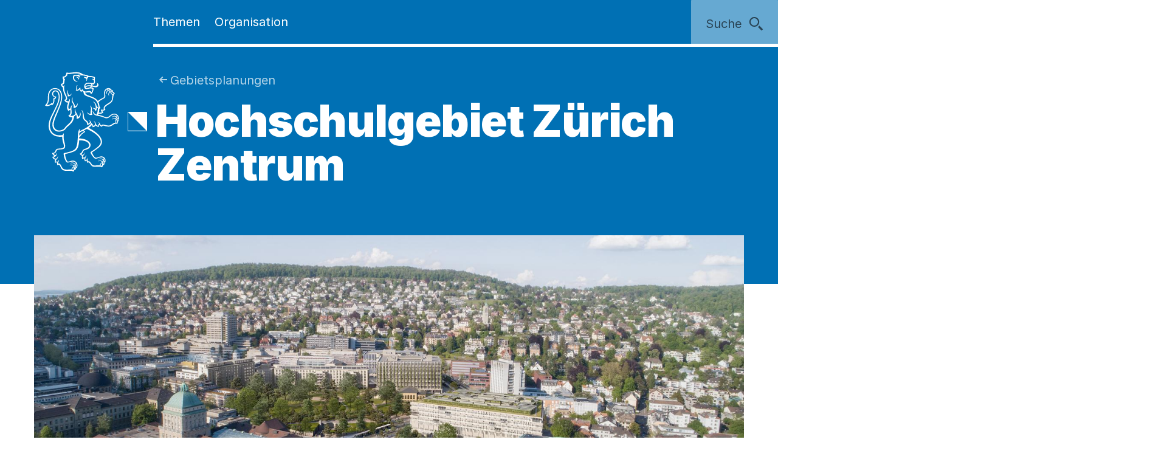

--- FILE ---
content_type: text/html;charset=utf-8
request_url: https://www.zh.ch/de/planen-bauen/raumplanung/gebietsplanungen/hochschulgebiet-zuerich-zentrum.html
body_size: 19195
content:










<!doctype html>
<html lang="de">
<head>
    <meta charset="UTF-8"/>
    <meta http-equiv="X-UA-Compatible" content="IE=edge"/>
    <title>Gebietsplanung Hochschulgebiet Zürich Zentrum | Kanton Zürich</title>

    <meta content="Kanton Zürich" property="og:site_name"/>
    <meta content="Gebietsplanung Hochschulgebiet Zürich Zentrum" property="og:title"/>
    <meta content="Universitätsspital, Universität, ETH Zürich und das gesamte Hochschulgebiet werden baulich und räumlich weiterentwickelt." property="og:description"/>
    <meta content="website" property="og:type"/>
    <meta content="https://www.zh.ch/content/dam/zhweb/bilder-dokumente/footer/social-media-links/kantonzuerich.png.zhweb-transform/open-graph-teaser-image-large/kantonzuerich.1611224633548.png" property="og:image"/>
    <meta content="https://www.zh.ch/de/planen-bauen/raumplanung/gebietsplanungen/hochschulgebiet-zuerich-zentrum.html" property="og:url"/>

    <meta name="description" content="Universitätsspital, Universität, ETH Zürich und das gesamte Hochschulgebiet werden baulich und räumlich weiterentwickelt."/>
    <meta content="Gebietsplanung Hochschulgebiet Zürich Zentrum" name="czhdev.title"/>
    <meta name="czhdev.shortTitle" content="Hochschulgebiet Zürich Zentrum"/>
    <meta name="czhdev.synonyms" content="HGZZ, FORUM UZH, USZ Campus MITTE1, Hochschulquartier"/>
    <meta name="czhdev.type" content="topicpage"/>
    <meta name="czhdev.teaserText" content="Eine sorgfältige Gebietsplanung bildet die Grundlage für die bauliche und räumliche Weiterentwicklung von Universitätsspital, Universität und ETH Zürich sowie des gesamten Hochschulgebiets. "/>
    <meta name="czhdev.publicationDate" content="2025-07-25"/>
    
    <meta name="czhdev.baseTopicTags" content="themen:planen-bauen"/>
    <meta name="czhdev.baseOrganisationTags" content="organisationen:kanton-zuerich/baudirektion"/>
    <meta name="format-detection" content="telephone=no"/>
    

    <link rel="canonical" href="https://www.zh.ch/de/planen-bauen/raumplanung/gebietsplanungen/hochschulgebiet-zuerich-zentrum.html"/>

    
  
  

    <link rel="stylesheet" href="/etc.clientlibs/zhweb/core/clientlibs/publish/resources/css/main.284fbec.min.css"/>
    <link rel="stylesheet" href="/etc.clientlibs/zhweb/core/clientlibs/publish/resources/css/print.284fbec.min.css" media="print"/>

    <script type="text/javascript" src="/etc.clientlibs/zhweb/core/clientlibs/publish/resources/js/head.284fbec.min.js"></script>
  

    
  
  

  


    <link rel="manifest" href="/etc.clientlibs/zhweb/core/clientlibs/publish/resources/manifest.json"/>
    <meta name="mobile-web-app-capable" content="yes"/>
    <meta name="apple-mobile-web-app-capable" content="yes"/>
    <meta name="application-name" content="Kanton Zürich"/>
    <meta name="apple-mobile-web-app-title" content="Kanton Zürich"/>
    <meta name="theme-color" content="#0070B4"/>
    <meta name="msapplication-navbutton-color" content="#0070B4"/>
    <meta name="apple-mobile-web-app-status-bar-style" content="black-translucent"/>
    <meta name="msapplication-starturl" content="/"/>
    <meta name="viewport" content="width=device-width, initial-scale=1"/>

    <link rel="preload" href="/etc.clientlibs/zhweb/core/clientlibs/publish/resources/fonts/Inter-Regular.woff2" as="font" type="font/woff2" crossorigin/>
    <link rel="preload" href="/etc.clientlibs/zhweb/core/clientlibs/publish/resources/fonts/Inter-Black.woff2" as="font" type="font/woff2" crossorigin/>

    <link rel="shortcut icon" sizes="144x144" type="image/png" href="/etc.clientlibs/zhweb/core/clientlibs/publish/resources/media/icons/Favicon_144.png"/>
    <link rel="shortcut icon" sizes="96x96" type="image/png" href="/etc.clientlibs/zhweb/core/clientlibs/publish/resources/media/icons/Favicon_96.png"/>
    <link rel="shortcut icon" sizes="48x48" type="image/png" href="/etc.clientlibs/zhweb/core/clientlibs/publish/resources/media/icons/Favicon_48.png"/>
    <link rel="shortcut icon" sizes="16x16" type="image/png" href="/etc.clientlibs/zhweb/core/clientlibs/publish/resources/media/icons/Favicon_16.png"/>

    <link rel="apple-touch-icon" sizes="180x180" href="/etc.clientlibs/zhweb/core/clientlibs/publish/resources/media/icons/apple-touch-icon-180x180.png"/>
    <link rel="apple-touch-icon" sizes="152x152" href="/etc.clientlibs/zhweb/core/clientlibs/publish/resources/media/icons/apple-touch-icon-76x76@2x.png"/>
    <link rel="apple-touch-icon" sizes="144x144" href="/etc.clientlibs/zhweb/core/clientlibs/publish/resources/media/icons/apple-touch-icon-72x72@2x.png"/>
    <link rel="apple-touch-icon" sizes="120x120" href="/etc.clientlibs/zhweb/core/clientlibs/publish/resources/media/icons/apple-touch-icon-60x60@2x.png"/>
    <link rel="apple-touch-icon" sizes="114x114" href="/etc.clientlibs/zhweb/core/clientlibs/publish/resources/media/icons/apple-touch-icon-57x57@2x.png"/>
    <link rel="apple-touch-icon" sizes="76x76" href="/etc.clientlibs/zhweb/core/clientlibs/publish/resources/media/icons/apple-touch-icon-76x76.png"/>
    <link rel="apple-touch-icon" sizes="60x60" href="/etc.clientlibs/zhweb/core/clientlibs/publish/resources/media/icons/apple-touch-icon-60x60.png"/>
    <link rel="apple-touch-icon" sizes="57x57" href="/etc.clientlibs/zhweb/core/clientlibs/publish/resources/media/icons/apple-touch-icon-57x57.png"/>
    <link rel="icon" type="image/png" href="/etc.clientlibs/zhweb/core/clientlibs/publish/resources/media/icons/Favicon_48.png"/>

    
    
        
        <script type="text/javascript">
          function getCookie(cname) {
            const name = cname + "=";
            const decodedCookie = decodeURIComponent(document.cookie);
            const ca = decodedCookie.split(';');
            for (let i = 0; i < ca.length; i++) {
              let c = ca[i];
              while (c.charAt(0) === ' ') {
                c = c.substring(1);
              }
              if (c.indexOf(name) === 0) {
                return c.substring(name.length, c.length);
              }
            }
            return "true";
          }

          const siteId = 'aLYfFtFf';
          if (siteId) {
            const isAnalyticsEnabled = getCookie("acceptAnalytics") === "true";
            if (isAnalyticsEnabled) {
              window.startTracking = function () {
                (function () {
                  var _mtm = _mtm || [];
                  _mtm.push({ 'mtm.startTime': (new Date().getTime()), 'event': 'mtm.Start' });
                  var d = document, g = d.createElement('script'),
                    s = d.getElementsByTagName('script')[0];
                  g.type = 'text/javascript';
                  g.async = true;
                  g.defer = true;
                  g.src = `https://webstats.zh.ch/js/container_${siteId}.js`;
                  s.parentNode.insertBefore(g, s);
                })();
              };
            }
          }
        </script>
        
    

</head>
<body class="cv-blue " data-script-main='/etc.clientlibs/zhweb/core/clientlibs/publish/resources/js/main.284fbec.min.js' data-svgsprites-options='[&quot;/etc.clientlibs/zhweb/core/clientlibs/publish/resources/media/svgsprite/base.284fbec.svg&quot;]'>




<div class="mdl-banner" data-fetch-url="/de/headerbanner/jcr:content.zhweb-headerbanner.html/content/zhweb/de/planen-bauen/raumplanung/gebietsplanungen/hochschulgebiet-zuerich-zentrum" data-init="banner">
</div>



    <header class="lyt-wrapper" id="header">
        
    
    <h1 class="visuallyhidden">Navigation</h1>
    <div class="mdl-skiplinks" data-init="skiplinks">
        <h2 class="visuallyhidden">Sprunglinks</h2>
        <ul class="mdl-skiplinks__list">
            <li class="mdl-skiplinks__item">
                <a href="/de.html" accesskey="0" class="mdl-skiplinks__link" data-skiplinks="link">Startseite</a>
            </li>
            <li class="mdl-skiplinks__item">
                <a href="#navigation" accesskey="1" class="mdl-skiplinks__link" data-skiplinks="link">Navigation</a>
            </li>
            <li class="mdl-skiplinks__item">
                <a href="#main" accesskey="2" class="mdl-skiplinks__link" data-skiplinks="link">Inhalt</a>
            </li>
            <li class="mdl-skiplinks__item">
                <a href="#contact" accesskey="3" class="mdl-skiplinks__link" data-skiplinks="link">Kontakt</a>
            </li>
            
                <li class="mdl-skiplinks__item">
                    <a href="#toc" accesskey="4" class="mdl-skiplinks__link" data-skiplinks="link">Inhaltsverzeichnis</a>
                </li>
            
            <li class="mdl-skiplinks__item">
                <a href="#search" accesskey="5" class="mdl-skiplinks__link" data-skiplinks="link">Suche</a>
            </li>
            
                <li class="mdl-skiplinks__item">
                    <a href="#contentinfo" accesskey="6" class="mdl-skiplinks__link" data-skiplinks="link">Fussbereich</a>
                </li>
            
        </ul>
    </div>

        <div class="grid-x grid-margin-x">
            <div class="cell small-offset-2 medium-offset-2 large-offset-2 xlarge-offset-2 small-10 medium-9 large-8">
                
                <div>
    
    
        
            
            <div class="mdl-header cv-inverted" data-init="header">
                <div class="lyt-wrapper">
                    <div class="grid-margin-x grid-x">
                        <div class="mdl-header__wrapper cell small-offset-2 medium-offset-2 large-offset-2">
                            <div class="mdl-header__logo">
                                <div class="atm-logo">
                                    <a href="/de.html">
                                        <span class="visuallyhidden">Logo des Kantons Zürich</span>
                                        <svg viewBox="0 0 100 100" class="atm-logo--screen-inverted print-hidden">
                                            <use xlink:href="#ktzh_inverted"></use>
                                        </svg>
                                        <svg viewBox="0 0 100 100" class="atm-logo--screen print-visible">
                                            <use xlink:href="#ktzh"></use>
                                        </svg>
                                    </a>
                                </div>
                            </div>
                            <span class="mdl-header__logo-text">Kanton Zürich</span>
                            <h2 class="visuallyhidden">Hauptnavigation</h2>
                            <div class="mdl-header__spacer"></div>
                            <nav class="mdl-header__navigation-container" id="navigation" tabindex="-1">
                                <button class="mdl-header__nav-burger" data-menu-burger>
                                    <span class="mdl-header__nav-burger-text" data-menu-burger-text>
                                        Menu
                                    </span>
                                    <svg class="icon burger" focusable="false">
                                        <use xlink:href="#menu-1"></use>
                                    </svg>
                                    <svg class="icon close" focusable="false">
                                        <use xlink:href="#exit"></use>
                                    </svg>
                                </button>
                                <ul class="mdl-header__navigation">
                                    <li>
                                        <button class="mdl-header__nav-item" data-header="openModal" aria-expanded="false" aria-haspopup="true" aria-controls="flyout-topics" data-nav-index="1">
                                            Themen
                                        </button>
                                    </li>
                                    <li>
                                        <button class="mdl-header__nav-item" data-header="openModal" aria-expanded="false" aria-haspopup="true" aria-controls="flyout-topics" data-nav-index="2">
                                            Organisation
                                        </button>
                                    </li>
                                </ul>
                            </nav>
                        </div>
                    </div>
                </div>
                <div class="mdl-header__functions">
                    <div class="mdl-user-menu" data-init="userMenu" aria-describedby="aria-user-menu">
                        <input type="hidden" data-user-menu="loginStatusEndpoint" value="/de/_jcr_content/header.zhweb-userinfo.zhweb-no-cache.json"/>
                        <button class="mdl-user-menu__trigger">
                            <span class="mdl-user-menu__user-icon-wrapper">
                                <svg class="icon mdl-user-menu__user-icon" focusable="false">
                                    <use xlink:href="#user"></use>
                                </svg>
                            </span>
                            <span class="mdl-user-menu__username" data-user-menu="userNameField"></span>
                            <span class="mdl-user-menu__loginlabel">Anmelden</span>
                            <svg class="icon mdl-user-menu__trigger-triangle-icon" focusable="false">
                                <use xlink:href="#angle_drop_down"></use>
                            </svg>
                        </button>
                        <div class="mdl-context_menu" id="aria-user-menu">
                            <div>
                                <ul class="mdl-context_menu__list">
                                    <li>
                                        <button class="atm-context_menu_item " data-context-menu="item" data-user-menu="logout">
                                            <span class="atm-context_menu_item__label">Abmelden</span>
                                            <svg class="icon atm-context_menu_item__icon" focusable="false">
                                                <use xlink:href="#logout-user"></use>
                                            </svg>
                                        </button>
                                    </li>
                                </ul>
                            </div>
                        </div>
                    </div>
                    <button id="search" type="button" class="mdl-header__search atm-button" data-header="openModal" aria-expanded="false" aria-haspopup="true" aria-controls="flyout-search" data-search>
                        <span class="atm-button__text">
                            Suche
                        </span>
                        <svg class="icon atm-button__icon" focusable="false">
                            <use xlink:href="#inspect"></use>
                        </svg>
                    </button>
                </div>
            </div>
            <div id="flyout-topics" class="mdl-modal mdl-modal--flyout print-hidden" aria-hidden="true" data-init="modal" role="dialog">
                <div role="document">
                    <button class="mdl-modal__close" data-modal="close">
                        <span class="mdl-modal__close-label">
                            <span class="visuallyhidden">
                                Menu 
                            </span>
                            Schliessen
                        </span>
                        <svg class="icon mdl-modal__exit" focusable="false">
                            <use xlink:href="#exit"></use>
                        </svg>
                    </button>
                    <div class="mdl-modal__pages" data-page="1">
                        <div class="mdl-modal__pages-page">
                            <div class="lyt-wrapper">
                                <div class="grid-x grid-margin-x">
                                    <div class="cell small-offset-2 medium-offset-2 large-offset-2 xlarge-offset-2 small-10 medium-9 large-8">
                                        <div>

    
    <div class="mdl-topiclist mdl-topiclist--home mdl-topiclist--nav" data-init="topiclist" data-topiclist-options='{&quot;url&quot;:&quot;/de/jcr:content.zhweb-topics.json&quot;,&quot;searchUrl&quot;:&quot;/de/suche.html?q={value}&quot;}'>
        <div data-topiclist="firstLayer">
            <div class="atm-form_input atm-form_input--small" data-input>
                <input class="atm-form_input__input" id="zhweb90d7fe" placeholder="Themen durchsuchen" name="zhweb90d7fe_name" value="" type="text" data-topiclist="input" data-hasbutton="true" autocomplete="new-password"/>
                <label for="zhweb90d7fe">Themen durchsuchen</label>
                <button class="atm-form_input__functionality" type="button" data-buttontype="clear">
                    <span class="visuallyhidden">Lösche Eingabe</span>
                    <svg class="icon" focusable="false">
                        <use xlink:href="#clear"></use>
                    </svg>
                </button>
            </div>
            
            <div class="mdl-content_nav mdl-topiclist__navigation" data-init="contentNav" aria-live="polite" data-topiclist="navigation">
                <ul class="mdl-content_nav__list" data-anchornav="fullwidth">
                </ul>
            </div>
            <div class="mdl-content_nav mdl-topiclist__autosuggest mdl-content_nav--single-column" data-init="contentNav" aria-live="polite" data-topiclist="autosuggest">
                <ul class="mdl-content_nav__list" data-anchornav="fullwidth">
                </ul>
                <div class="atm-loading_circle">
                    <span class="atm-loading_circle__spinner">
                    </span>
                </div>
            </div>
            <div class="mdl-topiclist__fullwidth-wrapper" data-anchornav="fullwidth">
                <button class="atm-button mdl-topiclist__show-all" data-topiclist="showAllTrigger">
                    Alle anzeigen
                    <svg class="icon atm-button__icon">
                        <use xlink:href="#layer1"></use>
                    </svg>
                </button>
            </div>
        </div>
        <div data-topiclist="furtherLayers">
        </div>
        <div class="mdl-topiclist__no-results-placeholder mdl-placeholder">
            <h3 class="atm-heading mdl-placeholder__title">
                Keine Ergebnisse zu Ihrer Suche gefunden.
            </h3>
            <p class="atm-paragraph mdl-placeholder__text">
                Überprüfen Sie die Schreibweise der eingegebenen Wörter. Versuchen Sie andere Stichwörter. Versuchen Sie allgemeinere Stichwörter.
            </p>
            <button class="atm-button atm-button--secondary">
                <span class="atm-button__text">
                    Suche zurücksetzen
                </span>
                <svg class="icon atm-button__icon" focusable="false">
                    <use xlink:href="#undo"></use>
                </svg>
                <span class="atm-button__spinner"></span>
            </button>
        </div>
        <script data-topiclist="contentTeaserTemplate" type="text/x-handlebars-template">
            <a class="atm-content_teaser " href=<%=target%>>
                <span class="atm-content_teaser__content">
                    <span class="atm-content_teaser__title">
                        <span class="visuallyhidden">
                            Kategorie: 
                        </span>
                        <%= shortTitle %>
                        <br class="visuallyhidden">
                  </span>
                  <%= buzzwords %>
                </span>
            </a>
        </script>
        <script data-topiclist="subnavigationTemplate" type="text/x-handlebars-template">
            <div class="mdl-subnavigation" data-init="subnavigation" data-layer="<%=layer%>">
                <a class="atm-text_link atm-text_link--icon" data-subnavigation="layerUp">
                    <svg class="icon icon--iframe-add" focusable="false">
                        <use xlink:href="#arrow-left"></use>
                    </svg>
                    Zurück zu <%=parent%>
                </a>
                <h3 class="atm-heading">
                    <a class="mdl-subnavigation__title" href="<%=pageUrl%>">
                        <%=title%>
                    </a>
                </h3>
                <div class="mdl-content_nav" data-subnavigation="contentNav">
                    <ul class="mdl-content_nav__list"></ul>
                </div>
            </div>
        </script>
    </div>

</div>
                                    </div>
                                </div>
                            </div>
                        </div>
                        <div class="mdl-modal__pages-page">
                            <div class="lyt-wrapper">
                                <div class="grid-x grid-margin-x">
                                    <div class="cell small-offset-2 medium-offset-2 large-offset-2 xlarge-offset-2 small-10 medium-9 large-8">
                                        
    <div class="mdl-organisation_navigation" data-init="organisationNavigation">
        <div class="mdl-organisation_navigation__top" data-organisation_navigation="topSection"></div>
        <div class="mdl-topiclist mdl-topiclist--home mdl-topiclist--nav" data-init="topiclist" data-topiclist-options='{&quot;url&quot;:&quot;/de/_jcr_content.zhweb-organizations.json&quot;,&quot;searchUrl&quot;:&quot;/de/suche.html?q={value}&quot;}'>
            <div data-topiclist="firstLayer">
                <div class="atm-form_input atm-form_input--small" data-input>
                    <input class="atm-form_input__input" id="organisationFilterInput" placeholder="Filtern nach Amt, Fachstelle, Direktion" name="input_name" value="" type="text" data-topiclist="input" data-hasbutton="true"/>
                    <label for="organisationFilterInput">Filtern nach Amt, Fachstelle, Direktion</label>
                    <button class="atm-form_input__functionality" type="button" data-buttontype="clear">
                        <span class="visuallyhidden"></span>
                        <svg class="icon" focusable="false">
                            <use xlink:href="#clear"></use>
                        </svg>
                    </button>
                </div>
                <div class="mdl-content_nav mdl-content_nav--two-columns mdl-topiclist__navigation" data-init="contentNav" aria-live="polite" data-topiclist="navigation">
                    <ul class="mdl-content_nav__list">
                    </ul>
                </div>
                <div class="mdl-content_nav mdl-topiclist__autosuggest mdl-content_nav--single-column" data-init="contentNav" aria-live="polite" data-topiclist="autosuggest">
                    <ul class="mdl-content_nav__list">
                    </ul>
                    <div class="atm-loading_circle">
                        <span class="atm-loading_circle__spinner">
                        </span>
                    </div>
                </div>
                <div class="mdl-topiclist__fullwidth-wrapper" data-anchornav="fullwidth">
                    <button class="atm-button mdl-topiclist__show-all" data-topiclist="showAllTrigger">
                        Mehr anzeigen
                        <svg class="icon atm-button__icon">
                            <use xlink:href="#layer1"></use>
                        </svg>
                    </button>
                </div>
            </div>
            <div data-topiclist="furtherLayers">
            </div>
            <div class="mdl-topiclist__no-results-placeholder mdl-placeholder">
                <h3 class="atm-heading mdl-placeholder__title">
                    Keine Ergebnisse zu Ihrer Suche gefunden.
                </h3>
                <p class="atm-paragraph mdl-placeholder__text">
                    Überprüfen Sie die Schreibweise der eingegebenen Wörter. Versuchen Sie andere Stichwörter. Versuchen Sie allgemeinere Stichwörter.
                </p>
                <button class="atm-button atm-button--secondary">
                    <span class="atm-button__text">
                        Suche zurücksetzen
                    </span>
                    <svg class="icon atm-button__icon" focusable="false">
                        <use xlink:href="#undo"></use>
                    </svg>
                    <span class="atm-button__spinner"></span>
                </button>
            </div>
            <script data-topiclist="contentTeaserTemplate" type="text/x-handlebars-template">
                <a class="atm-content_teaser " href=<%=target%>>
                    <span class="atm-content_teaser__content">
                        <span class="atm-content_teaser__title">
                            <span class="visuallyhidden">Kategorie: </span>
                            <%= shortTitle %>
                            <br class="visuallyhidden">
                        </span>
                        <%= buzzwords %>
                    </span>
                </a>
            </script>
            <script data-topiclist="subnavigationTemplate" type="text/x-handlebars-template">
                <div class="mdl-subnavigation" data-init="subnavigation" data-layer="<%=layer%>">
                    <a class="atm-text_link atm-text_link--icon" data-subnavigation="layerUp">
                        <svg class="icon icon--iframe-add" focusable="false">
                            <use xlink:href="#arrow-left"></use>
                        </svg>
                        Zurück zu <%=parent%>
                    </a>
                    <h3 class="atm-heading">
                        <a class="mdl-subnavigation__title" href="<%=pageUrl%>">
                            <%=title%>
                        </a>
                    </h3>
                    <div class="mdl-content_nav" data-subnavigation="contentNav">
                        <ul class="mdl-content_nav__list"></ul>
                    </div>
                </div>
            </script>
        </div>
        <div class="mdl-organisation_navigation__highlight">
            <div class="lyt-wrapper">
                <div class="grid-x grid-margin-x">
                    <div class="cell small-offset-2 medium-offset-2 large-offset-2 xlarge-offset-2 small-10 medium-9 large-8" data-organisation_navigation="bottomSection">
                    </div>
                </div>
            </div>
        </div>
        <script data-organisation_navigation="organisationTeaserTemplate" type="text/x-handlebars-template">
            <div class="mdl-organisation_teaser" data-init="organisationTeaser">
                <h3 class="atm-heading"><%=orgTitle%></h3>
                <p class="atm-paragraph"><%=orgLead%> <a class="atm-text_link"
                    href="<%=url%>"><%=moreLabel%></a></p>
            </div>
        </script>
    </div>

                                    </div>
                                </div>
                            </div>
                        </div>
                    </div>
                </div>
            </div>
            <div id="flyout-search" class="mdl-modal mdl-modal--search mdl-modal--flyout print-hidden" aria-hidden="true" data-init="modal" role="dialog" data-modal-options="{&quot;transitionTime&quot;:500}">
                <div role="document">
                    <button class="mdl-modal__close" data-modal="close">
                        <span class="mdl-modal__close-label">
                            <span class="visuallyhidden">
                                Suche 
                            </span>
                            Schliessen
                        </span>
                        <svg class="icon mdl-modal__exit" focusable="false">
                            <use xlink:href="#exit"></use>
                        </svg>
                    </button>
                    <div class="lyt-wrapper">
                        <div class="grid-x grid-margin-x">
                            <div class="cell small-offset-2 medium-offset-2 large-offset-2 xlarge-offset-2 small-10 medium-9 large-8">
                                
<div class="mdl-search" data-search-options="{&#34;url&#34;:&#34;/de/suche/_jcr_content/searchoverview.zhweb-suggestion.json&#34;,&#34;searchPageUrl&#34;:&#34;/de/suche.html&#34;}" data-init="search">
    <div class="mdl-search__head">
        <form method="GET" data-search="form" novalidate>
            <label class="visuallyhidden" for="q">Suchbegriff</label>
            <input class="mdl-search__input atm-form_input" type="text" data-search="input" name="q" id="q" placeholder="Suchbegriff" autocomplete="off"/>
            <button class="atm-button atm-button--icon-only atm-button--secondary mdl-search__clear" type="button">
                <span class="atm-button__text visuallyhidden">
                    Lösche Eingabe
                </span>
                <svg class="icon atm-button__icon" focusable="false">
                    <use xlink:href="#exit"></use>
                </svg>
                <span class="atm-button__spinner"></span>
            </button>
            <button class="atm-button atm-button--secondary atm-button--small mdl-search__button" type="submit">
                <span class="atm-button__text">
                    Suchen
                </span>
                <svg class="icon atm-button__icon" focusable="false">
                    <use xlink:href="#inspect"></use>
                </svg>
                <span class="atm-button__spinner"></span>
            </button>
        </form>
    </div>
    
    <div class="mdl-content_nav mdl-search__autosuggest mdl-content_nav--single-column initially-hidden" data-init="contentNav" aria-live="polite" data-search="autosuggest">
        <ul class="mdl-content_nav__list">
        </ul>
    </div>
    <script data-search="autosuggestTemplate" type="text/x-handlebars-template">
        <a class="atm-content_teaser " href=<%=target%>>
            <span class="atm-content_teaser__content">
                <span class="atm-content_teaser__title">
                    <span class="visuallyhidden">Kategorie: </span>
                    <%= shortTitle %>
                    <br class="visuallyhidden">
                </span>
                <%= buzzwords %>
            </span>
        </a>
    </script>
    
    
    <div class="mdl-most_searched" data-init="mostSearched">
        <h2 class="mdl-most_searched__heading">
            Meist gesucht
        </h2>
        <ul class="mdl-most_searched__tags">
            <li>
                <a href="/de/suche.html?q=formulare" class="atm-anchorlink atm-anchorlink--tag atm-anchorlink--tag-top">
                    formulare
                </a>
            </li>
        
            <li>
                <a href="/de/suche.html?q=offene%20stellen" class="atm-anchorlink atm-anchorlink--tag atm-anchorlink--tag-top">
                    offene stellen
                </a>
            </li>
        
            <li>
                <a href="/de/suche.html?q=adressaenderung" class="atm-anchorlink atm-anchorlink--tag atm-anchorlink--tag-top">
                    adressaenderung
                </a>
            </li>
        
            <li>
                <a href="/de/suche.html?q=jobs" class="atm-anchorlink atm-anchorlink--tag atm-anchorlink--tag-top">
                    jobs
                </a>
            </li>
        
            <li>
                <a href="/de/suche.html?q=quellensteuer" class="atm-anchorlink atm-anchorlink--tag atm-anchorlink--tag-top">
                    quellensteuer
                </a>
            </li>
        
            <li>
                <a href="/de/suche.html?q=lernfahrausweis" class="atm-anchorlink atm-anchorlink--tag atm-anchorlink--tag-top">
                    lernfahrausweis
                </a>
            </li>
        
            <li>
                <a href="/de/suche.html?q=login" class="atm-anchorlink atm-anchorlink--tag atm-anchorlink--tag-top">
                    login
                </a>
            </li>
        </ul>
    </div>

</div>

                            </div>
                        </div>
                    </div>
                </div>
            </div>
        
    

</div>
            </div>
        </div>
    </header>



    
    <main class="lyt-wrapper" id="main" tabindex="-1">
        <div class="grid-x grid-margin-x">
            <div class="cell small-offset-2 medium-offset-2 large-offset-2 xlarge-offset-2 small-10 medium-9 large-8">
                <div><header class="mdl-page-header cv-inverted" data-init="pageHeader">
    <div class="lyt-wrapper">
        <div class="grid-x grid-margin-x">
            
    
    <div class="cell small-2 mdl-page-header__logo-container">
        <div class="atm-logo">
            <a href="/de.html">
                <span class="visuallyhidden">Logo des Kantons Zürich</span>
                <svg viewBox="0 0 100 100" class="atm-logo--screen-inverted print-hidden">
                    <use xlink:href="#ktzh_inverted"></use>
                </svg>
                <svg viewBox="0 0 100 100" class="atm-logo--screen print-visible">
                    <use xlink:href="#ktzh"></use>
                </svg>
            </a>
        </div>
    </div>

            <div class="cell small-10 medium-10">
                
    
    <script type="application/ld+json">
        {"@context":"https://schema.org","@type":"BreadcrumbList","itemListElement":[{"@type":"ListItem","position":1,"name":"Kanton Zürich","item":"https://www.zh.ch/de.html"},{"@type":"ListItem","position":2,"name":"Planen & Bauen","item":"https://www.zh.ch/de/planen-bauen.html"},{"@type":"ListItem","position":3,"name":"Raumplanung","item":"https://www.zh.ch/de/planen-bauen/raumplanung.html"},{"@type":"ListItem","position":4,"name":"Gebietsplanungen ","item":"https://www.zh.ch/de/planen-bauen/raumplanung/gebietsplanungen.html"},{"@type":"ListItem","position":5,"name":"Hochschulgebiet Zürich Zentrum","item":"https://www.zh.ch/de/planen-bauen/raumplanung/gebietsplanungen/hochschulgebiet-zuerich-zentrum.html"}]}
    </script>

                
    
    <div class="mdl-page-header__breadcrumb">
        <nav>
            <h2 class="visuallyhidden">Sie sind hier:</h2>
            <ol class="mdl-breadcrumb mdl-breadcrumb--parentlink" data-init="breadcrumb">
                <li class="mdl-breadcrumb__item mdl-breadcrumb__item--main mdl-breadcrumb__item--active" data-index="0" data-breadcrumb="item">
                    <svg class="icon mdl-breadcrumb__arrow-left" focusable="false">
                        <use xlink:href="#arrow-left"></use>
                    </svg>
                    <a class="mdl-breadcrumb__link" href="/de/planen-bauen/raumplanung/gebietsplanungen.html">
                        
                        Gebietsplanungen 
                    </a>
                </li>
                <li class="mdl-breadcrumb__item mdl-breadcrumb__hidden-items" data-breadcrumb="ellipsis">
                    <svg class="icon" focusable="false">
                        <use xlink:href="#angle_right"></use>
                    </svg>
                    <button class="mdl-breadcrumb__show-context" data-breadcrumb="showContext">
                        <span class="visuallyhidden">Ausgeblendete Navigationsebenen</span>
                        ...
                    </button>
                    <div class="mdl-context_menu">
                        <div></div>
                    </div>
                </li>
            </ol>
        </nav>
    </div>

                
    
    <h1 class="atm-heading mdl-page-header__title">Hochschulgebiet Zürich Zentrum</h1>

            </div>
            <div class="cell small-offset-2 medium-offset-2 large-offset-2 xlarge-offset-2 small-10 medium-9 large-8">
                
    
    

                <div>


    
    
        
        
    
    
  


    
    
  



</div>

            </div>
        </div>
    </div>
</header>

    
    <div class="mdl-key_visual">
        <div class="lyt-wrapper">
            <div class="grid-x grid-margin-x">
                <div class="cell ">
                    
    <figure class="mdl-image-figure
            
            
            mdl-image-figure--header">
        <div class="mdl-image-figure__img-wrapper">
            <img alt="Blick von oben auf das künftige Hochschulgebiet Zürich Zentrum mit der Universität, der ETH und dem Universitätsspital Zürich sowie Grünflächen, im Hintergrund ist der Zürichberg zu sehen." class="mdl-image-figure__img" data-image-figure="image" sizes="100vw" src="/content/dam/zhweb/bilder-dokumente/themen/planen-bauen/raumplanung/gebietsplanungen/hochschulgebiet-zuerich-zentrum/vogelperspektive_hochschulgebiet.jpg.zhweb-transform/header-image-large/vogelperspektive_hochschulgebiet.1700791574755.jpeg" srcset="/content/dam/zhweb/bilder-dokumente/themen/planen-bauen/raumplanung/gebietsplanungen/hochschulgebiet-zuerich-zentrum/vogelperspektive_hochschulgebiet.jpg.zhweb-transform/header-image-large/vogelperspektive_hochschulgebiet.1700791574755.jpeg 1656w, /content/dam/zhweb/bilder-dokumente/themen/planen-bauen/raumplanung/gebietsplanungen/hochschulgebiet-zuerich-zentrum/vogelperspektive_hochschulgebiet.jpg.zhweb-transform/header-image-medium/vogelperspektive_hochschulgebiet.1700791574755.jpeg 1218w, /content/dam/zhweb/bilder-dokumente/themen/planen-bauen/raumplanung/gebietsplanungen/hochschulgebiet-zuerich-zentrum/vogelperspektive_hochschulgebiet.jpg.zhweb-transform/header-image-small/vogelperspektive_hochschulgebiet.1700791574755.jpeg 720w"/>
        </div>
        
        
    

    </figure>
    

                    
                    
                </div>
            </div>
        </div>
    </div>

<div>

</div>
<div class="mdl-anchornav__wrapper">
    <div class="mdl-lead_section">
        
    
    <p class="atm-lead">
        <strong>Die Infrastruktur im Hochschulgebiet Zürich Zentrum hat ihre Kapazitätsgrenzen erreicht. Eine sorgfältige Gebietsplanung bildet die Grundlage für die bauliche und räumliche Weiterentwicklung der drei Institutionen Universitätsspital, Universität und ETH Zürich sowie des gesamten Hochschulgebiets im Zentrum der Stadt.</strong>
    </p>

    

        
    
    

    </div>
    <div>
<div class="mdl-anchornav" id="toc" data-init="anchornav" tabindex="-1">
    <div class="mdl-anchornav__container">
        <div class="lyt-wrapper">
            <div class="grid-x grid-margin-x">
                <div class="cell
                        tiny-12 xsmall-12 small-10 medium-10 large-2 xlarge-2
                        small-offset-2 medium-offset-2 large-offset-0">
                    <div class="mdl-anchornav__content">
                        <details open>
                            <summary tabindex="-1">
                                <h2 class="atm-heading">Auf dieser Seite</h2>
                            </summary>
                            <ul class="mdl-anchornav__list">
                                <li class="mdl-anchornav__item">
                                    <a href="#1174967962" class="mdl-anchornav__anchorlink">
                                        Ausgangslage
                                    </a>
                                </li>
                            
                                <li class="mdl-anchornav__item">
                                    <a href="#961152080" class="mdl-anchornav__anchorlink">
                                        Masterplan
                                    </a>
                                </li>
                            
                                <li class="mdl-anchornav__item">
                                    <a href="#-181886384" class="mdl-anchornav__anchorlink">
                                        Vertiefungsthemen
                                    </a>
                                </li>
                            
                                <li class="mdl-anchornav__item">
                                    <a href="#-1202393659" class="mdl-anchornav__anchorlink">
                                        Planungsrecht
                                    </a>
                                </li>
                            
                                <li class="mdl-anchornav__item">
                                    <a href="#-559839831" class="mdl-anchornav__anchorlink">
                                        Stadtraumkonzept
                                    </a>
                                </li>
                            
                                <li class="mdl-anchornav__item">
                                    <a href="#-1405766970" class="mdl-anchornav__anchorlink">
                                        Weissbuch
                                    </a>
                                </li>
                            
                                <li class="mdl-anchornav__item">
                                    <a href="#868590267" class="mdl-anchornav__anchorlink">
                                        Bauvorhaben
                                    </a>
                                </li>
                            
                                <li class="mdl-anchornav__item">
                                    <a href="#162729950" class="mdl-anchornav__anchorlink">
                                        Inforaum
                                    </a>
                                </li>
                            
                                <li class="mdl-anchornav__item">
                                    <a href="#contact" class="mdl-anchornav__anchorlink">
                                        Kontakt
                                    </a>
                                </li>
                            </ul>
                        </details>
                    </div>
                </div>
            </div>
        </div>
    </div>
</div>


  

</div>
</div>
</div>
                <div>


<div class="aem-Grid aem-Grid--12 aem-Grid--default--12 ">
    
    <div class="text aem-GridColumn aem-GridColumn--default--12">

<div class="mdl-richtext ">
    <h2 class="atm-heading atm-heading--bordered" id="1174967962">Ausgangslage </h2>
<p class="atm-paragraph">Im Herzen der Stadt Zürich befindet sich das Hochschulgebiet mit dem Wissens- und Gesundheitscluster der Universität, der ETH und des Universitätsspitals. Die räumliche Nähe der drei Institutionen bietet einmalige Chancen für eine intensive Zusammenarbeit, die Innovationen in Forschung, Lehre und medizinischer Versorgung hervorbringt.</p>
<p class="atm-paragraph">Die Infrastruktur im Hochschulgebiet hat jedoch ihre Kapazitätsgrenzen erreicht. Zahlreiche ältere Gebäude erfüllen zudem die Anforderungen des modernen Spital-, Forschungs- und Lehrbetriebs nicht mehr. Eine sorgfältige<br />
  Gebietsplanung bildet die Grundlage für die bauliche und räumliche Weiterentwicklung der drei Institutionen und des gesamten Hochschulgebiets im Zentrum der Stadt.</p>
</div>

</div>
<div class="teaser aem-GridColumn aem-GridColumn--default--12">
<div class="mdl-teaser__wrapper">
    <div class="lyt-wrapper">
        <a href="https://hgzz-zh.ch/" class="mdl-teaser
            
            mdl-teaser--inverted
            mdl-teaser--noImage" data-init="teaser" target="_blank" rel="noopener">
            <div class="mdl-teaser__content">
                <h3 class="mdl-teaser__title atm-heading">
                    Projektwebsite Hochschulgebiet Zürich Zentrum
                </h3>
                
                <p class="mdl-teaser__description">
                    Aktuelle Informationen und Hintergründe zum Generationenprojekt HGZZ
                </p>
                <div>
                    <span class="atm-button
                        atm-button--cv-inverted">
                        <span class="atm-button__text">Mehr erfahren</span>
                    </span>
                </div>
            </div>
            
        </a>
    </div>
</div>


  

</div>
<div class="text aem-GridColumn aem-GridColumn--default--12">

<div class="mdl-richtext ">
    <h2 class="atm-heading atm-heading--bordered" id="961152080">Masterplan</h2>
<p class="atm-paragraph">Der Masterplan 2014 zeigt eine mögliche bauliche und räumliche Weiterentwicklung der drei Institutionen Universitätsspital (USZ), Universität (UZH) und ETH sowie des gesamten Hochschulgebiets auf. Er veranschaulicht, wo Neubaubereiche und künftige Nutzungsschwerpunkte für Lehre, Forschung und medizinische Versorgung möglich sind. Zudem weist er nach, dass die heute genutzten Flächen insgesamt um rund 40 Prozent erweitert werden können.</p>
<h3 class="atm-heading" id="1822782903">Breit abgestützt</h3>
<p class="atm-paragraph">Der Masterplan wurde ab 2012 in enger Zusammenarbeit der drei Institutionen, des Kantons und der Stadt Zürich sowie des Quartiers erarbeitet. 2014 wurde der Masterplan durch den Regierungsrat, den Stadtrat, den Spitalrat, den Universitätsrat und den ETH-Rat genehmigt.</p>
<p class="atm-paragraph">Der Masterplan sieht neben umfassenden Sanierungen<br />
  bestehender Gebäude die Weiterentwicklung des Gebiets zu einem modernen, städtischen Hochschulzentrum mit Neubauten vor. Wesentliche Stossrichtungen der Weiterentwicklung sind:</p>
<ul>
 <li>Einteilung des Gebiets in die Nutzungsschwerpunkte «Lehre», «Forschung Gesundheit» und «Klinische Versorgung»</li>
 <li>Freigabe von durch Institutionen genutzte Wohnbauten </li>
 <li>Neue Freiräume sowie besser zugängliche Gärten und Parks</li>
 <li>Bessere Verbindungen zu Fuss, mit Velo und den öffentlichen Verkehrsmitteln</li>
 <li>Etappierung der verschiedenen Planungen und Projekte</li>
</ul>
</div>

</div>
<div class="downloadlist aem-GridColumn aem-GridColumn--default--12">

    <div class="mdl-download_list mdl-download_list--last" data-init="downloadList">
        
        <ul class="mdl-download_list__list">
            
            <li class="mdl-download_list__item">
                <a class="atm-linklist_item atm-linklist_item--download" href="/content/dam/zhweb/bilder-dokumente/themen/planen-bauen/raumplanung/gebietsplanungen/hochschulgebiet-zuerich-zentrum/masterplan_hochschulgebiet_zuerich-zentrum_september_2014.pdf" download target="_blank" rel="noopener">
                    <svg class="icon atm-linklist_item__download" focusable="false">
                        <use xlink:href="#download"></use>
                    </svg>
                    <span class="visuallyhidden">Download</span>
                    <span class="atm-linklist_item__text">
                        <span>Masterplan Hochschulgebiet Zürich Zentrum</span>
                        <span class="atm-linklist_item__label">PDF | 56 Seiten | Deutsch | 4 MB</span>
                    </span>
                </a>
            </li>
            
        
            
            <li class="mdl-download_list__item">
                <a class="atm-linklist_item atm-linklist_item--download" href="/content/dam/zhweb/bilder-dokumente/themen/planen-bauen/raumplanung/gebietsplanungen/hochschulgebiet-zuerich-zentrum/masterplan_einzeln.pdf" download target="_blank" rel="noopener">
                    <svg class="icon atm-linklist_item__download" focusable="false">
                        <use xlink:href="#download"></use>
                    </svg>
                    <span class="visuallyhidden">Download</span>
                    <span class="atm-linklist_item__text">
                        <span>Masterplan Hochschulgebiet Zürich Zentrum - Kurzfassung</span>
                        <span class="atm-linklist_item__label">PDF | 6 Seiten | Deutsch | 4 MB</span>
                    </span>
                </a>
            </li>
            
        </ul>
    </div>
    
    
  

</div>
<div class="text aem-GridColumn aem-GridColumn--default--12">

<div class="mdl-richtext ">
    <h2 class="atm-heading atm-heading--bordered" id="-181886384">Vertiefungsthemen </h2>
<p class="atm-paragraph">Sowohl während als auch nach der Erarbeitung des Masterplans wurden verschiedene Themen vertieft betrachtet. Sie dienen als Grundlage für die nachfolgenden Planungen. </p>
</div>

</div>
<div class="accordion aem-GridColumn aem-GridColumn--default--12">
    
    <div class="mdl-accordion
            
            " data-init="accordion">
        
        <p class="visuallyhidden">
            Verwenden Sie die Akkordeon-Bedienelemente, um die Sichtbarkeit der jeweiligen Panels (unterhalb der Bedienelemente) umzuschalten.
        </p>
        


<div class="aem-Grid aem-Grid--12 aem-Grid--default--12 ">
    
    <div class="accordionitem aem-GridColumn aem-GridColumn--default--12">
<div class="mdl-accordion__item " data-accordion="item">
    <h3 class="mdl-accordion__header">

        <button class="mdl-accordion__button" aria-expanded="false" data-accordion="trigger" id="-792208150">
            <span class="mdl-accordion__control">
              Städtebau
            </span>
            <svg class="icon mdl-accordion__plus">
                <use class="vertical" xlink:href="#plus-vertical" data-accordion="verticalIcon"></use>
                <use xlink:href="#plus-horizontal"></use>
            </svg>
        </button>
    </h3>
    <div class="mdl-accordion__panel" data-accordion="panel">
        <div class="mdl-accordion__panel-content" data-accordion="panel-content">
            


<div class="aem-Grid aem-Grid--12 aem-Grid--default--12 ">
    
    <div class="text aem-GridColumn aem-GridColumn--default--12">

<div class="mdl-richtext ">
    <p class="atm-paragraph">In Ergänzung zu den Erkenntnissen aus dem Masterplan haben Kanton und Stadt Zürich gemeinsam mit der Universität, dem Universitätsspital und der ETH im ersten Halbjahr 2014 zwei städtebauliche Vertiefungsstudien erarbeitet. </p>
<p class="atm-paragraph">Mit den Vertiefungsstudien wurde der Nachweis erbracht, dass das vom Masterplan vorgegebene Flächenprogramm städtebaulich verträglich umgesetzt werden kann.</p>
</div>

</div>
<div class="downloadlist aem-GridColumn aem-GridColumn--default--12">

    <div class="mdl-download_list mdl-download_list--last" data-init="downloadList">
        
        <ul class="mdl-download_list__list">
            
            <li class="mdl-download_list__item">
                <a class="atm-linklist_item atm-linklist_item--download" href="/content/dam/zhweb/bilder-dokumente/themen/planen-bauen/raumplanung/gebietsplanungen/hochschulgebiet-zuerich-zentrum/synthesebericht_web_light_korr.pdf" download target="_blank" rel="noopener">
                    <svg class="icon atm-linklist_item__download" focusable="false">
                        <use xlink:href="#download"></use>
                    </svg>
                    <span class="visuallyhidden">Download</span>
                    <span class="atm-linklist_item__text">
                        <span>Synthesebericht städtebauliche Vertiefungsstudien</span>
                        <span class="atm-linklist_item__label">PDF | 56 Seiten | Deutsch | 3 MB</span>
                    </span>
                </a>
            </li>
            
        
            
            <li class="mdl-download_list__item">
                <a class="atm-linklist_item atm-linklist_item--download" href="/content/dam/zhweb/bilder-dokumente/themen/planen-bauen/raumplanung/gebietsplanungen/hochschulgebiet-zuerich-zentrum/syntheseplan_final.pdf" download target="_blank" rel="noopener">
                    <svg class="icon atm-linklist_item__download" focusable="false">
                        <use xlink:href="#download"></use>
                    </svg>
                    <span class="visuallyhidden">Download</span>
                    <span class="atm-linklist_item__text">
                        <span>Syntheseplan</span>
                        <span class="atm-linklist_item__label">PDF | 2 Seiten | Deutsch | 1 MB</span>
                    </span>
                </a>
            </li>
            
        </ul>
    </div>
    
    
  

</div>

    
</div>

        </div>
    </div>
</div>

  


</div>
<div class="accordionitem aem-GridColumn aem-GridColumn--default--12">
<div class="mdl-accordion__item " data-accordion="item">
    <h3 class="mdl-accordion__header">

        <button class="mdl-accordion__button" aria-expanded="false" data-accordion="trigger" id="-894111216">
            <span class="mdl-accordion__control">
              Frei- und Grünräume
            </span>
            <svg class="icon mdl-accordion__plus">
                <use class="vertical" xlink:href="#plus-vertical" data-accordion="verticalIcon"></use>
                <use xlink:href="#plus-horizontal"></use>
            </svg>
        </button>
    </h3>
    <div class="mdl-accordion__panel" data-accordion="panel">
        <div class="mdl-accordion__panel-content" data-accordion="panel-content">
            


<div class="aem-Grid aem-Grid--12 aem-Grid--default--12 ">
    
    <div class="text aem-GridColumn aem-GridColumn--default--12">

<div class="mdl-richtext ">
    <p class="atm-paragraph">Beim Vertiefungsthema «Frei- und Grünräume» wurde untersucht, was die gemäss Masterplan angestrebten Gebäudemassen und -höhen für die bestehenden, teilweise schutzwürdigen Anlagen bedeuten und welche Rolle die Strassenräume künftig einnehmen werden.</p>
<p class="atm-paragraph">Im Hochschulgebiet befinden sich verschiedene identitätsstiftende Freiräume (Spital-/Campuspark, Hochschul-Terrassen, Garten Rechberg). Die Neue Sternwartstrasse, der Garten der Sternwarte, der Stadtbalkon und die erlebbar gemachte Gartensequenz werden das Angebot an Freiraumqualitäten erweitern und neue Vernetzungen schaffen.</p>
<p class="atm-paragraph">Aufgrund ihrer Bedeutung im Stadtbild und ihrer Rolle als Identitätsstifter über das Hochschulgebiet hinaus wird empfohlen, die Freiräume in der weiteren Planung als den Hochbauten gleichberechtigten Bestandteil des Hochschulgebiets zu entwickeln.</p>
</div>

</div>
<div class="downloadlist aem-GridColumn aem-GridColumn--default--12">

    <div class="mdl-download_list mdl-download_list--last" data-init="downloadList">
        
        <ul class="mdl-download_list__list">
            
            <li class="mdl-download_list__item">
                <a class="atm-linklist_item atm-linklist_item--download" href="/content/dam/zhweb/bilder-dokumente/themen/planen-bauen/raumplanung/gebietsplanungen/hochschulgebiet-zuerich-zentrum/hgzz_vertiefung_freiräume_schlussbericht.pdf" download target="_blank" rel="noopener">
                    <svg class="icon atm-linklist_item__download" focusable="false">
                        <use xlink:href="#download"></use>
                    </svg>
                    <span class="visuallyhidden">Download</span>
                    <span class="atm-linklist_item__text">
                        <span>Vertiefungsthema Frei- und Grünräume</span>
                        <span class="atm-linklist_item__label">PDF | 101 Seiten | Deutsch | 23 MB</span>
                    </span>
                </a>
            </li>
            
        </ul>
    </div>
    
    
  

</div>

    
</div>

        </div>
    </div>
</div>

  


</div>
<div class="accordionitem aem-GridColumn aem-GridColumn--default--12">
<div class="mdl-accordion__item " data-accordion="item">
    <h3 class="mdl-accordion__header">

        <button class="mdl-accordion__button" aria-expanded="false" data-accordion="trigger" id="-431519929">
            <span class="mdl-accordion__control">
              Verkehr und Mobilität
            </span>
            <svg class="icon mdl-accordion__plus">
                <use class="vertical" xlink:href="#plus-vertical" data-accordion="verticalIcon"></use>
                <use xlink:href="#plus-horizontal"></use>
            </svg>
        </button>
    </h3>
    <div class="mdl-accordion__panel" data-accordion="panel">
        <div class="mdl-accordion__panel-content" data-accordion="panel-content">
            


<div class="aem-Grid aem-Grid--12 aem-Grid--default--12 ">
    
    <div class="text aem-GridColumn aem-GridColumn--default--12">

<div class="mdl-richtext ">
    <p class="atm-paragraph">Durch die Weiterentwicklung des Hochschulgebiets werden im Endzustand (ca. 2045) über den Tag gesehen rund 14 Prozent mehr Personen das Hochschulgebiet aufsuchen. Anhand dieser Prognose sowie verschiedener Grundlagen zum Mobilitätsverhalten wurde die zukünftige Verkehrsbelastung errechnet.</p>
<p class="atm-paragraph">Die Leistungsfähigkeit des Strassennetzes ist bereits heute zur Morgenspitze ausgereizt. Ein Ausbau ist deshalb nicht vorgesehen. Das prognostizierte Wachstum des Verkehrs im Hochschulgebiet wird stattdessen über den öffentlichen Verkehr und den Langsamverkehr (Velo- und Fussverkehr) aufgefangen. Neben Massnahmen im öffentlichen Verkehr sollen auch der Fuss- und Veloverkehr attraktiver gemacht werden. </p>
</div>

</div>
<div class="downloadlist aem-GridColumn aem-GridColumn--default--12">

    <div class="mdl-download_list mdl-download_list--last" data-init="downloadList">
        
        <ul class="mdl-download_list__list">
            
            <li class="mdl-download_list__item">
                <a class="atm-linklist_item atm-linklist_item--download" href="/content/dam/zhweb/bilder-dokumente/themen/planen-bauen/raumplanung/gebietsplanungen/hochschulgebiet-zuerich-zentrum/hgzz_vertiefungsthema_verkehr_schlussbericht_def.pdf" download target="_blank" rel="noopener">
                    <svg class="icon atm-linklist_item__download" focusable="false">
                        <use xlink:href="#download"></use>
                    </svg>
                    <span class="visuallyhidden">Download</span>
                    <span class="atm-linklist_item__text">
                        <span>Vertiefungsthema Verkehr</span>
                        <span class="atm-linklist_item__label">PDF | 137 Seiten | Deutsch | 90 MB</span>
                    </span>
                </a>
            </li>
            
        
            
            <li class="mdl-download_list__item">
                <a class="atm-linklist_item atm-linklist_item--download" href="/content/dam/zhweb/bilder-dokumente/themen/planen-bauen/raumplanung/gebietsplanungen/hochschulgebiet-zuerich-zentrum/hgzz_gesamtverkehrskonzept_schlussbericht.pdf" download target="_blank" rel="noopener">
                    <svg class="icon atm-linklist_item__download" focusable="false">
                        <use xlink:href="#download"></use>
                    </svg>
                    <span class="visuallyhidden">Download</span>
                    <span class="atm-linklist_item__text">
                        <span>Gesamtverkehrskonzept - Schlussbericht vom 09.12.2016</span>
                        <span class="atm-linklist_item__label">PDF | 51 Seiten | Deutsch | 6 MB</span>
                    </span>
                </a>
            </li>
            
        
            
            <li class="mdl-download_list__item">
                <a class="atm-linklist_item atm-linklist_item--download" href="/content/dam/zhweb/bilder-dokumente/themen/planen-bauen/raumplanung/gebietsplanungen/hochschulgebiet-zuerich-zentrum/leistungsfaehigkeitsnachweis_gloriastrasse_20160527.pdf" download target="_blank" rel="noopener">
                    <svg class="icon atm-linklist_item__download" focusable="false">
                        <use xlink:href="#download"></use>
                    </svg>
                    <span class="visuallyhidden">Download</span>
                    <span class="atm-linklist_item__text">
                        <span>Nachweis Leistungsfähigkeit Knoten Rämi-/ Gloriastrasse vom 27.05.2016</span>
                        <span class="atm-linklist_item__label">PDF | 52 Seiten | Deutsch | 9 MB</span>
                    </span>
                </a>
            </li>
            
        
            
            <li class="mdl-download_list__item">
                <a class="atm-linklist_item atm-linklist_item--download" href="/content/dam/zhweb/bilder-dokumente/themen/planen-bauen/raumplanung/gebietsplanungen/hochschulgebiet-zuerich-zentrum/massnahmenbeurteilung_hgzz_schlussbericht_20161125.pdf" download target="_blank" rel="noopener">
                    <svg class="icon atm-linklist_item__download" focusable="false">
                        <use xlink:href="#download"></use>
                    </svg>
                    <span class="visuallyhidden">Download</span>
                    <span class="atm-linklist_item__text">
                        <span>Massnahmenbeurteilung Verkehr - Schlussbericht vom 15.11.2016</span>
                        <span class="atm-linklist_item__label">PDF | 77 Seiten | Deutsch | 4 MB</span>
                    </span>
                </a>
            </li>
            
        
            
            <li class="mdl-download_list__item">
                <a class="atm-linklist_item atm-linklist_item--download" href="/content/dam/zhweb/bilder-dokumente/themen/planen-bauen/raumplanung/gebietsplanungen/hochschulgebiet-zuerich-zentrum/aufstiegshilfen_hgzz_20161130.pdf" download target="_blank" rel="noopener">
                    <svg class="icon atm-linklist_item__download" focusable="false">
                        <use xlink:href="#download"></use>
                    </svg>
                    <span class="visuallyhidden">Download</span>
                    <span class="atm-linklist_item__text">
                        <span>Aufstiegshilfen - Auslegeordnung und Beurteilung vom 30.11.2016</span>
                        <span class="atm-linklist_item__label">PDF | 23 Seiten | Deutsch | 8 MB</span>
                    </span>
                </a>
            </li>
            
        
            
            <li class="mdl-download_list__item">
                <a class="atm-linklist_item atm-linklist_item--download" href="/content/dam/zhweb/bilder-dokumente/themen/planen-bauen/raumplanung/gebietsplanungen/hochschulgebiet-zuerich-zentrum/verkehrsmengengerüst_schlussbericht_20161209.pdf" download target="_blank" rel="noopener">
                    <svg class="icon atm-linklist_item__download" focusable="false">
                        <use xlink:href="#download"></use>
                    </svg>
                    <span class="visuallyhidden">Download</span>
                    <span class="atm-linklist_item__text">
                        <span>Verkehrsmengengerüst - Schlussbericht vom 09.12.2016</span>
                        <span class="atm-linklist_item__label">PDF | 128 Seiten | Deutsch | 16 MB</span>
                    </span>
                </a>
            </li>
            
        </ul>
    </div>
    
    
  

</div>

    
</div>

        </div>
    </div>
</div>

  


</div>
<div class="accordionitem aem-GridColumn aem-GridColumn--default--12">
<div class="mdl-accordion__item " data-accordion="item">
    <h3 class="mdl-accordion__header">

        <button class="mdl-accordion__button" aria-expanded="false" data-accordion="trigger" id="-1708996838">
            <span class="mdl-accordion__control">
              Energieversorgung
            </span>
            <svg class="icon mdl-accordion__plus">
                <use class="vertical" xlink:href="#plus-vertical" data-accordion="verticalIcon"></use>
                <use xlink:href="#plus-horizontal"></use>
            </svg>
        </button>
    </h3>
    <div class="mdl-accordion__panel" data-accordion="panel">
        <div class="mdl-accordion__panel-content" data-accordion="panel-content">
            


<div class="aem-Grid aem-Grid--12 aem-Grid--default--12 ">
    
    <div class="text aem-GridColumn aem-GridColumn--default--12">

<div class="mdl-richtext ">
    <p class="atm-paragraph">Die Energieversorgung im Hochschulgebiet soll optimiert werden. Aufgrund der sich im Gebiet anbietenden Versorgungstechnologien zur Deckung des Energiebedarfs wurden vier Strategien vertieft untersucht.</p>
<p class="atm-paragraph">Die heute bereits genutzte Fernwärme wird auch in Zukunft eine gewichtige Rolle bei der Energieversorgung spielen. Sie soll durch eine Seewasserleitung oder ein Erdspeichersystem ergänzt werden. Bevor ein detailliertes Konzept ausgearbeitet werden kann, müssen allerdings vertiefte Prüfungen der Machbarkeit erfolgen.</p>
</div>

</div>
<div class="downloadlist aem-GridColumn aem-GridColumn--default--12">

    <div class="mdl-download_list mdl-download_list--last" data-init="downloadList">
        
        <ul class="mdl-download_list__list">
            
            <li class="mdl-download_list__item">
                <a class="atm-linklist_item atm-linklist_item--download" href="/content/dam/zhweb/bilder-dokumente/themen/planen-bauen/raumplanung/gebietsplanungen/hochschulgebiet-zuerich-zentrum/hgzz_vertiefungsthema_energieversorgung_schlussbericht.pdf" download target="_blank" rel="noopener">
                    <svg class="icon atm-linklist_item__download" focusable="false">
                        <use xlink:href="#download"></use>
                    </svg>
                    <span class="visuallyhidden">Download</span>
                    <span class="atm-linklist_item__text">
                        <span>Vertiefungsthema Energie</span>
                        <span class="atm-linklist_item__label">PDF | 85 Seiten | Deutsch | 19 MB</span>
                    </span>
                </a>
            </li>
            
        </ul>
    </div>
    
    
  

</div>

    
</div>

        </div>
    </div>
</div>

  


</div>
<div class="accordionitem aem-GridColumn aem-GridColumn--default--12">
<div class="mdl-accordion__item " data-accordion="item">
    <h3 class="mdl-accordion__header">

        <button class="mdl-accordion__button" aria-expanded="false" data-accordion="trigger" id="-61209033">
            <span class="mdl-accordion__control">
              Umweltauswirkungen
            </span>
            <svg class="icon mdl-accordion__plus">
                <use class="vertical" xlink:href="#plus-vertical" data-accordion="verticalIcon"></use>
                <use xlink:href="#plus-horizontal"></use>
            </svg>
        </button>
    </h3>
    <div class="mdl-accordion__panel" data-accordion="panel">
        <div class="mdl-accordion__panel-content" data-accordion="panel-content">
            


<div class="aem-Grid aem-Grid--12 aem-Grid--default--12 ">
    
    <div class="text aem-GridColumn aem-GridColumn--default--12">

<div class="mdl-richtext ">
    <p class="atm-paragraph">Im Masterdokument zu den Auswirkungen auf Umwelt, Verkehr, Energie und Freiraum werden einerseits die Erkenntnisse zu den Vertiefungsthemen zusammengefasst dargestellt und andererseits die zu erwartenden Auswirkungen auf die Umwelt bei der Umsetzung des Masterplans summarisch erörtert. Das Masterdokument soll auch als zentrale Grundlage für Umweltverträglichkeitsberichte dienen.</p>
</div>

</div>
<div class="downloadlist aem-GridColumn aem-GridColumn--default--12">

    <div class="mdl-download_list mdl-download_list--last" data-init="downloadList">
        
        <ul class="mdl-download_list__list">
            
            <li class="mdl-download_list__item">
                <a class="atm-linklist_item atm-linklist_item--download" href="/content/dam/zhweb/bilder-dokumente/themen/planen-bauen/raumplanung/gebietsplanungen/hochschulgebiet-zuerich-zentrum/kurzbericht_hochschulgebiet_auswirkungen.pdf" download target="_blank" rel="noopener">
                    <svg class="icon atm-linklist_item__download" focusable="false">
                        <use xlink:href="#download"></use>
                    </svg>
                    <span class="visuallyhidden">Download</span>
                    <span class="atm-linklist_item__text">
                        <span>Kurzbericht zu den Auswirkungen</span>
                        <span class="atm-linklist_item__label">PDF | 16 Seiten | Deutsch | 5 MB</span>
                    </span>
                </a>
            </li>
            
        
            
            <li class="mdl-download_list__item">
                <a class="atm-linklist_item atm-linklist_item--download" href="/content/dam/zhweb/bilder-dokumente/themen/planen-bauen/raumplanung/gebietsplanungen/hochschulgebiet-zuerich-zentrum/hgzz_masterdokument.pdf" download target="_blank" rel="noopener">
                    <svg class="icon atm-linklist_item__download" focusable="false">
                        <use xlink:href="#download"></use>
                    </svg>
                    <span class="visuallyhidden">Download</span>
                    <span class="atm-linklist_item__text">
                        <span>Masterdokument</span>
                        <span class="atm-linklist_item__label">PDF | 77 Seiten | Deutsch | 40 MB</span>
                    </span>
                </a>
            </li>
            
        </ul>
    </div>
    
    
  

</div>

    
</div>

        </div>
    </div>
</div>

  


</div>
<div class="accordionitem aem-GridColumn aem-GridColumn--default--12">
<div class="mdl-accordion__item " data-accordion="item">
    <h3 class="mdl-accordion__header">

        <button class="mdl-accordion__button" aria-expanded="false" data-accordion="trigger" id="61679567">
            <span class="mdl-accordion__control">
              Denkmalpflege
            </span>
            <svg class="icon mdl-accordion__plus">
                <use class="vertical" xlink:href="#plus-vertical" data-accordion="verticalIcon"></use>
                <use xlink:href="#plus-horizontal"></use>
            </svg>
        </button>
    </h3>
    <div class="mdl-accordion__panel" data-accordion="panel">
        <div class="mdl-accordion__panel-content" data-accordion="panel-content">
            


<div class="aem-Grid aem-Grid--12 aem-Grid--default--12 ">
    
    <div class="text aem-GridColumn aem-GridColumn--default--12">

<div class="mdl-richtext ">
    <p class="atm-paragraph">Die städtische Situation im Hochschulgebiet ist prägend für die drei Institutionen. Diese beeinflussen durch die vorhandenen, teilweise unter Denkmalschutz stehenden historischen Bauten und Freiräume wiederum das Stadtbild. Sie tragen zur Identitätsbildung von UZH, ETH und USZ, aber auch vom Quartier bei.</p>
<p class="atm-paragraph">Aus der Verbindung von alt und neu sollen abwechslungsreiche und spannungsvolle Situationen im Stadtraum entstehen. Wo die geschützten Objekte im Konflikt mit vorgeschlagenen Neubauten stehen, wird eine sorgfältige Interessensabwägung durchgeführt.</p>
<p class="atm-paragraph">Die Abwägung erfolgt hierbei zwischen Kulturgüterschutz und dem öffentlichen Interesse an der Entwicklung von Lehre, Forschung und medizinischer Versorgung mit ihren von der räumlichen Nähe profitierenden Institutionen.</p>
</div>

</div>
<div class="downloadlist aem-GridColumn aem-GridColumn--default--12">

    <div class="mdl-download_list mdl-download_list--last" data-init="downloadList">
        
        <ul class="mdl-download_list__list">
            
            <li class="mdl-download_list__item">
                <a class="atm-linklist_item atm-linklist_item--download" href="/content/dam/zhweb/bilder-dokumente/themen/planen-bauen/raumplanung/gebietsplanungen/hochschulgebiet-zuerich-zentrum/hgzz_entlassung_schmelzbergareal.pdf" download target="_blank" rel="noopener">
                    <svg class="icon atm-linklist_item__download" focusable="false">
                        <use xlink:href="#download"></use>
                    </svg>
                    <span class="visuallyhidden">Download</span>
                    <span class="atm-linklist_item__text">
                        <span>Inventarentlassung überkommunaler Schutzobjekte Schmelzbergareal</span>
                        <span class="atm-linklist_item__label">PDF | 13 Seiten | Deutsch | 6 MB</span>
                    </span>
                </a>
            </li>
            
        
            
            <li class="mdl-download_list__item">
                <a class="atm-linklist_item atm-linklist_item--download" href="/content/dam/zhweb/bilder-dokumente/themen/planen-bauen/raumplanung/gebietsplanungen/hochschulgebiet-zuerich-zentrum/hgzz_entlassung_gloriastrasse_kernareal_ost.pdf" download target="_blank" rel="noopener">
                    <svg class="icon atm-linklist_item__download" focusable="false">
                        <use xlink:href="#download"></use>
                    </svg>
                    <span class="visuallyhidden">Download</span>
                    <span class="atm-linklist_item__text">
                        <span>Inventarentlassung überkommunaler Schutzobjekte USZ-Kernareal Ost</span>
                        <span class="atm-linklist_item__label">PDF | 20 Seiten | Deutsch | 10 MB</span>
                    </span>
                </a>
            </li>
            
        
            
            <li class="mdl-download_list__item">
                <a class="atm-linklist_item atm-linklist_item--download" href="/content/dam/zhweb/bilder-dokumente/themen/planen-bauen/raumplanung/gebietsplanungen/hochschulgebiet-zuerich-zentrum/zuerich_usz_gutachten_vogt_spitalpark.pdf" download target="_blank" rel="noopener">
                    <svg class="icon atm-linklist_item__download" focusable="false">
                        <use xlink:href="#download"></use>
                    </svg>
                    <span class="visuallyhidden">Download</span>
                    <span class="atm-linklist_item__text">
                        <span>Gutachten vom April 2012 zum Schutzwert der Parkanlagen des Universitätsspitals Zürich</span>
                        <span class="atm-linklist_item__label">PDF | 45 Seiten | Deutsch | 22 MB</span>
                    </span>
                </a>
            </li>
            
        
            
            <li class="mdl-download_list__item">
                <a class="atm-linklist_item atm-linklist_item--download" href="/content/dam/zhweb/bilder-dokumente/themen/planen-bauen/raumplanung/gebietsplanungen/hochschulgebiet-zuerich-zentrum/zuerich_usz_gutachten_kdk_2012_04.pdf" download target="_blank" rel="noopener">
                    <svg class="icon atm-linklist_item__download" focusable="false">
                        <use xlink:href="#download"></use>
                    </svg>
                    <span class="visuallyhidden">Download</span>
                    <span class="atm-linklist_item__text">
                        <span>Gutachten Nr. 04-2012 der Denkmalpflege-Kommission des Kantons Zürich zum Universitätsspital Zürich</span>
                        <span class="atm-linklist_item__label">PDF | 18 Seiten | Deutsch | 160 KB</span>
                    </span>
                </a>
            </li>
            
        
            
            <li class="mdl-download_list__item">
                <a class="atm-linklist_item atm-linklist_item--download" href="/content/dam/zhweb/bilder-dokumente/themen/planen-bauen/raumplanung/gebietsplanungen/hochschulgebiet-zuerich-zentrum/zuerich_usz_gutachten_kdk_2012_04_schutzplan.pdf" download target="_blank" rel="noopener">
                    <svg class="icon atm-linklist_item__download" focusable="false">
                        <use xlink:href="#download"></use>
                    </svg>
                    <span class="visuallyhidden">Download</span>
                    <span class="atm-linklist_item__text">
                        <span>Schutzplan als Beilage zum Gutachten Nr. 04-2012 der Denkmalpflege-Kommission des Kantons Zürich zum Universitätsspital Zürich</span>
                        <span class="atm-linklist_item__label">PDF | 1 Seiten | Deutsch | 3 MB</span>
                    </span>
                </a>
            </li>
            
        
            
            <li class="mdl-download_list__item">
                <a class="atm-linklist_item atm-linklist_item--download" href="/content/dam/zhweb/bilder-dokumente/themen/planen-bauen/raumplanung/gebietsplanungen/hochschulgebiet-zuerich-zentrum/zuerich_usz_gutachten_nhk.pdf" download target="_blank" rel="noopener">
                    <svg class="icon atm-linklist_item__download" focusable="false">
                        <use xlink:href="#download"></use>
                    </svg>
                    <span class="visuallyhidden">Download</span>
                    <span class="atm-linklist_item__text">
                        <span>Gutachten Nr. 02-2012 der Natur- und Heimatschutz-Kommission des Kantons Zürich zum Universitätsspital und Anatomiegebäude, Modulbau und Technikzentrale im Spitalpark</span>
                        <span class="atm-linklist_item__label">PDF | 17 Seiten | Deutsch | 293 KB</span>
                    </span>
                </a>
            </li>
            
        
            
            <li class="mdl-download_list__item">
                <a class="atm-linklist_item atm-linklist_item--download" href="/content/dam/zhweb/bilder-dokumente/themen/planen-bauen/raumplanung/gebietsplanungen/hochschulgebiet-zuerich-zentrum/zuerich_usz_gutachten_kdk_1983_05.pdf" download target="_blank" rel="noopener">
                    <svg class="icon atm-linklist_item__download" focusable="false">
                        <use xlink:href="#download"></use>
                    </svg>
                    <span class="visuallyhidden">Download</span>
                    <span class="atm-linklist_item__text">
                        <span>Gutachten Nr. 5-83 der Denkmalpflege-Kommission des Kantons Zürich zum Universitätsspital Zürich</span>
                        <span class="atm-linklist_item__label">PDF | 10 Seiten | Deutsch | 46 KB</span>
                    </span>
                </a>
            </li>
            
        </ul>
    </div>
    
    
  

</div>

    
</div>

        </div>
    </div>
</div>

  


</div>

    
</div>

    </div>
    
  

</div>
<div class="text aem-GridColumn aem-GridColumn--default--12">

<div class="mdl-richtext ">
    <h2 class="atm-heading atm-heading--bordered" id="-1202393659">Planungsrecht</h2>
<p class="atm-paragraph">Um ein solch umfangreiches Projekt wie die Weiterentwicklung des Hochschulgebiets Zürich Zentrum planen und realisieren zu können, braucht es planungsrechtliche Grundlagen. Dazu gehören ein Eintrag im kantonalen Richtplan sowie kantonale Gestaltungspläne.</p>
<h3 class="atm-heading" id="1347216783">Eintrag kantonaler Richtplan </h3>
<p class="atm-paragraph">Der Masterplan 2014 bildet zusammen mit den städtebaulichen Vertiefungsstudien und den Berichten zu weiteren Vertiefungsthemen die Grundlage für den Richtplaneintrag.</p>
<p class="atm-paragraph">Die dazu nötige Teilrevision des kantonalen Richtplans wurde im April 2015 vom Regierungsrat beschlossen und dem Kantonsrat zur Genehmigung überwiesen. Dieser hatte  den Richtplaneintrag im März 2017 nach eingehender Prüfung durch die zuständigen Kommissionen genehmigt. Die Genehmigung durch den Bund folgte im Dezember 2018.</p>
<p class="atm-paragraph">Mit dem Eintrag im kantonalen Richtplan wurde das Vorhaben behördenverbindlich festgelegt.</p>
<h3 class="atm-heading" id="-721958246">Kantonale Gestaltungspläne</h3>
<p class="atm-paragraph">Für das Hochschulgebiet Zürich Zentrum wurden insgesamt sechs kantonale Gestaltungspläne für die verschiedenen Teilgebiete erarbeitet:</p>
<ul>
 <li>USZ Kernareal Ost</li>
 <li>USZ Kernareal Mitte</li>
 <li>USZ Kernareal West</li>
 <li>USZ/ETH Schmelzbergareal</li>
 <li>UZH Wässerwies </li>
 <li>UZH Gloriarank</li>
</ul>
<p class="atm-paragraph">Die kantonalen Gestaltungspläne sollen die langfristige Abstimmung von Neubauten, Freiräumen und Verkehr innerhalb des Hochschulgebiets und der Umgebung gewährleisten. Die Pläne beinhalten konkrete Angaben über Baufelder, Höhenentwicklung sowie die Art der Nutzung. Daneben enthalten sie beispielsweise gestalterische Vorgaben und Parkplatzregelungen.</p>
<h4 class="atm-heading" id="1046734026">Öffentliche Auflage</h4>
<p class="atm-paragraph">Die Gestaltungspläne lagen vom 7. April bis 12. Juni 2017 öffentlich auf. Die Dokumente umfassen Situationspläne, Vorschriften, erläuternde Berichte sowie einen Umweltverträglichkeitsbericht für die Gestaltungspläne des USZ Kernareals. Die Rückmeldungen und Einwendungen aus der öffentlichen Auflage und der gleichzeitig stattfindenden Anhörung der Stadt Zürich wurden im Sommer 2017 bearbeitet. Die Resultate aus dem Studienauftrag «Stadtraumkonzept HGZZ» sind ebenfalls in die Überarbeitung der Gestaltungspläne eingeflossen.</p>
<h4 class="atm-heading" id="336583501">Festsetzung</h4>
<p class="atm-paragraph">Ende August 2017 hatte die Baudirektion die Gestaltungspläne «USZ Kernareal Ost», «Schmelzbergareal» und «Wässerwies» festgesetzt. Dagegen wurden Rekurse beim Baurekursgericht erhoben, welches diese guthiess und die Verfügungen aufhob. Die Baudirektion erhob dagegen Beschwerde beim Verwaltungsgericht.</p>
<p class="atm-paragraph">Dank einer aussergerichtlichen Vereinbarung mit den Rekurrenten konnte das Rechtsmittelverfahren im Juni 2019 beendet werden. Das Verwaltungsgericht hat den Entscheid des Baurekursgerichts in Bezug auf die Gestaltungspläne «USZ Kernareal Ost» und «Wässerwies» aufgehoben, womit diese rechtskräftig wurden. Der Gestaltungsplan «Schmelzbergareal» bleibt aufgehoben und wird überarbeitet. Die Gestaltungspläne «USZ Kernareal Mitte», «USZ Kernareal West» und «Gloriarank» wurden noch nicht festgesetzt und werden ebenfalls überprüft.</p>
</div>

</div>
<div class="image aem-GridColumn aem-GridColumn--default--12">



    <figure class="mdl-image-figure
            
            
            ">
        <div class="mdl-image-figure__img-wrapper">
            <img alt="Die Karte bietet einen Überblick über die kantonalen Gestaltungspläne im Hochschulgebiet. " class="mdl-image-figure__img" data-image-figure="image" sizes="100vw" src="/content/dam/zhweb/bilder-dokumente/themen/planen-bauen/raumplanung/gebietsplanungen/hochschulgebiet-zuerich-zentrum/grafik_gestaltungspläne_hgzz.png.zhweb-transform/content-image-large/grafik_gestaltungspläne_hgzz.1674785038969.png" srcset="/content/dam/zhweb/bilder-dokumente/themen/planen-bauen/raumplanung/gebietsplanungen/hochschulgebiet-zuerich-zentrum/grafik_gestaltungspläne_hgzz.png.zhweb-transform/content-image-large/grafik_gestaltungspläne_hgzz.1674785038969.png 1152w, /content/dam/zhweb/bilder-dokumente/themen/planen-bauen/raumplanung/gebietsplanungen/hochschulgebiet-zuerich-zentrum/grafik_gestaltungspläne_hgzz.png.zhweb-transform/content-image-medium/grafik_gestaltungspläne_hgzz.1674785038969.png 1152w, /content/dam/zhweb/bilder-dokumente/themen/planen-bauen/raumplanung/gebietsplanungen/hochschulgebiet-zuerich-zentrum/grafik_gestaltungspläne_hgzz.png.zhweb-transform/content-image-small/grafik_gestaltungspläne_hgzz.1674785038969.png 666w"/>
        </div>
        <figcaption class="mdl-image-figure__caption">
          <span class="atm-figcaption" data-figcaption="caption">
            Überblick kantonale Gestaltungspläne im Hochschulgebiet.
          </span>
            
        </figcaption>
        
    

    </figure>
    


  

</div>
<div class="linklist aem-GridColumn aem-GridColumn--default--12">

    
    
    <div class="mdl-linklist mdl-linklist--last">
        
        
    
    <ul class="mdl-linklist__list">
        <li class="mdl-linklist__item">
            
    
        <a class="atm-linklist_item" href="/de/news-uebersicht/medienmitteilungen/2019/06/meilenstein-im-hochschulgebiet-zuerich-zentrum.html">
            <span class="atm-linklist_item__text">
                <span>Meilenstein im Hochschulgebiet Zürich  Zentrum: Aussergerichtliche Vereinbarung</span>
            </span>
            <svg class="icon atm-linklist_item__arrow">
                <use xlink:href="#arrow-right"></use>
            </svg>
        </a>
    

        </li>
    </ul>

    </div>

</div>
<div class="accordion aem-GridColumn aem-GridColumn--default--12">
    
    <div class="mdl-accordion
            
            " data-init="accordion">
        
        <p class="visuallyhidden">
            Verwenden Sie die Akkordeon-Bedienelemente, um die Sichtbarkeit der jeweiligen Panels (unterhalb der Bedienelemente) umzuschalten.
        </p>
        


<div class="aem-Grid aem-Grid--12 aem-Grid--default--12 ">
    
    <div class="accordionitem aem-GridColumn aem-GridColumn--default--12">
<div class="mdl-accordion__item " data-accordion="item">
    <h3 class="mdl-accordion__header">

        <button class="mdl-accordion__button" aria-expanded="false" data-accordion="trigger" id="-1792322008">
            <span class="mdl-accordion__control">
              Festgesetzte Dokumente
            </span>
            <svg class="icon mdl-accordion__plus">
                <use class="vertical" xlink:href="#plus-vertical" data-accordion="verticalIcon"></use>
                <use xlink:href="#plus-horizontal"></use>
            </svg>
        </button>
    </h3>
    <div class="mdl-accordion__panel" data-accordion="panel">
        <div class="mdl-accordion__panel-content" data-accordion="panel-content">
            


<div class="aem-Grid aem-Grid--12 aem-Grid--default--12 ">
    
    <div class="downloadlist aem-GridColumn aem-GridColumn--default--12">

    <div class="mdl-download_list mdl-download_list--last" data-init="downloadList">
        
        <ul class="mdl-download_list__list">
            
            <li class="mdl-download_list__item">
                <a class="atm-linklist_item atm-linklist_item--download" href="/content/dam/zhweb/bilder-dokumente/themen/planen-bauen/raumplanung/gebietsplanungen/hochschulgebiet-zuerich-zentrum/261_20170829_1172-17_kgp_usz_kernareal_ost.pdf" download target="_blank" rel="noopener">
                    <svg class="icon atm-linklist_item__download" focusable="false">
                        <use xlink:href="#download"></use>
                    </svg>
                    <span class="visuallyhidden">Download</span>
                    <span class="atm-linklist_item__text">
                        <span>Kantonaler Gestaltungsplan USZ Kernareal Ost</span>
                        <span class="atm-linklist_item__label">PDF | 309 Seiten | Deutsch | 71 MB</span>
                    </span>
                </a>
            </li>
            
        
            
            <li class="mdl-download_list__item">
                <a class="atm-linklist_item atm-linklist_item--download" href="/content/dam/zhweb/bilder-dokumente/themen/planen-bauen/raumplanung/gebietsplanungen/hochschulgebiet-zuerich-zentrum/261_20170829_1173-17_kgp_waesserwies.pdf" download target="_blank" rel="noopener">
                    <svg class="icon atm-linklist_item__download" focusable="false">
                        <use xlink:href="#download"></use>
                    </svg>
                    <span class="visuallyhidden">Download</span>
                    <span class="atm-linklist_item__text">
                        <span>Kantonaler Gestaltungsplan Wässerwies</span>
                        <span class="atm-linklist_item__label">PDF | 109 Seiten | Deutsch | 28 MB</span>
                    </span>
                </a>
            </li>
            
        </ul>
    </div>
    
    
  

</div>

    
</div>

        </div>
    </div>
</div>

  


</div>
<div class="accordionitem aem-GridColumn aem-GridColumn--default--12">
<div class="mdl-accordion__item " data-accordion="item">
    <h3 class="mdl-accordion__header">

        <button class="mdl-accordion__button" aria-expanded="false" data-accordion="trigger" id="1579752404">
            <span class="mdl-accordion__control">
              Aufgehobene Dokumente (werden überarbeitet)
            </span>
            <svg class="icon mdl-accordion__plus">
                <use class="vertical" xlink:href="#plus-vertical" data-accordion="verticalIcon"></use>
                <use xlink:href="#plus-horizontal"></use>
            </svg>
        </button>
    </h3>
    <div class="mdl-accordion__panel" data-accordion="panel">
        <div class="mdl-accordion__panel-content" data-accordion="panel-content">
            


<div class="aem-Grid aem-Grid--12 aem-Grid--default--12 ">
    
    <div class="downloadlist aem-GridColumn aem-GridColumn--default--12">

    <div class="mdl-download_list mdl-download_list--last" data-init="downloadList">
        
        <ul class="mdl-download_list__list">
            
            <li class="mdl-download_list__item">
                <a class="atm-linklist_item atm-linklist_item--download" href="/content/dam/zhweb/bilder-dokumente/themen/planen-bauen/raumplanung/gebietsplanungen/hochschulgebiet-zuerich-zentrum/261_20170829_1174_17_kgp_schmelzbergareal.pdf" download target="_blank" rel="noopener">
                    <svg class="icon atm-linklist_item__download" focusable="false">
                        <use xlink:href="#download"></use>
                    </svg>
                    <span class="visuallyhidden">Download</span>
                    <span class="atm-linklist_item__text">
                        <span>Kantonaler Gestaltungsplan Schmelzbergareal</span>
                        <span class="atm-linklist_item__label">PDF | 121 Seiten | Deutsch | 35 MB</span>
                    </span>
                </a>
            </li>
            
        </ul>
    </div>
    
    
  

</div>

    
</div>

        </div>
    </div>
</div>

  


</div>
<div class="accordionitem aem-GridColumn aem-GridColumn--default--12">
<div class="mdl-accordion__item " data-accordion="item">
    <h3 class="mdl-accordion__header">

        <button class="mdl-accordion__button" aria-expanded="false" data-accordion="trigger" id="842338055">
            <span class="mdl-accordion__control">
              Auflagedokumente (werden überprüft)
            </span>
            <svg class="icon mdl-accordion__plus">
                <use class="vertical" xlink:href="#plus-vertical" data-accordion="verticalIcon"></use>
                <use xlink:href="#plus-horizontal"></use>
            </svg>
        </button>
    </h3>
    <div class="mdl-accordion__panel" data-accordion="panel">
        <div class="mdl-accordion__panel-content" data-accordion="panel-content">
            


<div class="aem-Grid aem-Grid--12 aem-Grid--default--12 ">
    
    <div class="downloadlist aem-GridColumn aem-GridColumn--default--12">

    <div class="mdl-download_list mdl-download_list--last" data-init="downloadList">
        
        <ul class="mdl-download_list__list">
            
            <li class="mdl-download_list__item">
                <a class="atm-linklist_item atm-linklist_item--download" href="/content/dam/zhweb/bilder-dokumente/themen/planen-bauen/raumplanung/gebietsplanungen/hochschulgebiet-zuerich-zentrum/261_20170412_oea_kgp_usz_kernareal_mitte.pdf" download target="_blank" rel="noopener">
                    <svg class="icon atm-linklist_item__download" focusable="false">
                        <use xlink:href="#download"></use>
                    </svg>
                    <span class="visuallyhidden">Download</span>
                    <span class="atm-linklist_item__text">
                        <span>Kantonaler Gestaltungsplan USZ-Kernareal Mitte</span>
                        <span class="atm-linklist_item__label">PDF | 258 Seiten | Deutsch | 69 MB</span>
                    </span>
                </a>
            </li>
            
        
            
            <li class="mdl-download_list__item">
                <a class="atm-linklist_item atm-linklist_item--download" href="/content/dam/zhweb/bilder-dokumente/themen/planen-bauen/raumplanung/gebietsplanungen/hochschulgebiet-zuerich-zentrum/261_20170412_oea_kgp_usz_kernareal_west.pdf" download target="_blank" rel="noopener">
                    <svg class="icon atm-linklist_item__download" focusable="false">
                        <use xlink:href="#download"></use>
                    </svg>
                    <span class="visuallyhidden">Download</span>
                    <span class="atm-linklist_item__text">
                        <span>Kantonaler Gestaltungsplan USZ-Kernareal West</span>
                        <span class="atm-linklist_item__label">PDF | 249 Seiten | Deutsch | 69 MB</span>
                    </span>
                </a>
            </li>
            
        
            
            <li class="mdl-download_list__item">
                <a class="atm-linklist_item atm-linklist_item--download" href="/content/dam/zhweb/bilder-dokumente/themen/planen-bauen/raumplanung/gebietsplanungen/hochschulgebiet-zuerich-zentrum/261_20170412_oea_kgp_gloriarank.pdf" download target="_blank" rel="noopener">
                    <svg class="icon atm-linklist_item__download" focusable="false">
                        <use xlink:href="#download"></use>
                    </svg>
                    <span class="visuallyhidden">Download</span>
                    <span class="atm-linklist_item__text">
                        <span>Kantonaler Gestaltungsplan Gloriarank</span>
                        <span class="atm-linklist_item__label">PDF | 84 Seiten | Deutsch | 26 MB</span>
                    </span>
                </a>
            </li>
            
        </ul>
    </div>
    
    
  

</div>

    
</div>

        </div>
    </div>
</div>

  


</div>

    
</div>

    </div>
    
  

</div>
<div class="text aem-GridColumn aem-GridColumn--default--12">

<div class="mdl-richtext ">
    <h2 class="atm-heading atm-heading--bordered" id="-559839831">Stadtraumkonzept</h2>
<p class="atm-paragraph">Das Stadtraumkonzept HGZZ ist in einem Studienauftrag nach SIA-Norm 143 entstanden, der im Oktober 2016 ausgeschrieben und Anfang 2017 gestartet wurde. Drei Teams bestehend aus Landschaftsarchitekten, Verkehrsplanern, Stadtplanern und Soziologen haben dabei im Workshopverfahren je einen Vorschlag ausgearbeitet.</p>
<p class="atm-paragraph">Teil dieses Verfahrens war ein Echoraum, der am 2. Mai 2017 stattfand. Dabei präsentierten die drei Planerteams den heutigen und künftigen Nutzerinnen und Nutzern (u.a. Studierende, Angestellte) sowie Vertreterinnen und Vertretern von Quartiervereinen und Politik den Zwischenstand ihrer Konzepte und nahmen deren Anregungen auf.</p>
<p class="atm-paragraph">Gestützt auf die Empfehlung eines Beurteilungsgremiums wurde das Stadtraumkonzept der ARGE Studio Vulkan &amp; KCAP Architects &amp; Planners mit IBV Hüsler AG, Zürich, Fahrländer Partner AG, Zürich, Christian Salewski &amp; Simon Kretz Architekten GmbH, Zürich, zur Weiterbearbeitung ausgewählt.</p>
</div>

</div>
<div class="image aem-GridColumn aem-GridColumn--default--12">



    <figure class="mdl-image-figure
            
            
            ">
        <div class="mdl-image-figure__img-wrapper">
            <img alt="Die stadtplanerische Karte zeigt die Verbindungswege (Strassen, Fahrradwege) des Hochschulgebiets zu den umliegenden Quartieren sowie die Grünflächen als Freiräume, die das Gebiet gemäss dem Stadtraumkonzept zusammenhalten. " class="mdl-image-figure__img" data-image-figure="image" sizes="100vw" src="/content/dam/zhweb/bilder-dokumente/themen/planen-bauen/raumplanung/gebietsplanungen/hochschulgebiet-zuerich-zentrum/uebersicht_stadtraeume_stadtraumkonzept_hgzz.png.zhweb-transform/content-image-large/uebersicht_stadtraeume_stadtraumkonzept_hgzz.1674785147180.png" srcset="/content/dam/zhweb/bilder-dokumente/themen/planen-bauen/raumplanung/gebietsplanungen/hochschulgebiet-zuerich-zentrum/uebersicht_stadtraeume_stadtraumkonzept_hgzz.png.zhweb-transform/content-image-large/uebersicht_stadtraeume_stadtraumkonzept_hgzz.1674785147180.png 1152w, /content/dam/zhweb/bilder-dokumente/themen/planen-bauen/raumplanung/gebietsplanungen/hochschulgebiet-zuerich-zentrum/uebersicht_stadtraeume_stadtraumkonzept_hgzz.png.zhweb-transform/content-image-medium/uebersicht_stadtraeume_stadtraumkonzept_hgzz.1674785147180.png 1152w, /content/dam/zhweb/bilder-dokumente/themen/planen-bauen/raumplanung/gebietsplanungen/hochschulgebiet-zuerich-zentrum/uebersicht_stadtraeume_stadtraumkonzept_hgzz.png.zhweb-transform/content-image-small/uebersicht_stadtraeume_stadtraumkonzept_hgzz.1674785147180.png 666w"/>
        </div>
        <figcaption class="mdl-image-figure__caption">
          <span class="atm-figcaption" data-figcaption="caption">
            Das Stadtraumkonzept für das Hochschulgebiet Zürich Zentrum.
          </span>
            
        </figcaption>
        
    

    </figure>
    


  

</div>
<div class="text aem-GridColumn aem-GridColumn--default--12">

<div class="mdl-richtext ">
    <h3 class="atm-heading" id="-911891864">Weiterentwicklung zum «Inner City Campus»</h3>
<p class="atm-paragraph">In ihrem Konzept schlagen die Planer die Weiterentwicklung zu einem «Inner City Campus» vor. Zentrales Gerüst ist dabei der Freiraum in Form von attraktiv gestalteten Längs- und Querverbindungen durch das gesamte Gebiet. Einen zentralen öffentlichen Freiraum bildet der «Gloriapark»: Der heutige Spitalpark wird zum grünen Herzen des Hochschulgebiets.</p>
<p class="atm-paragraph">Durch das Prinzip des inneren Städtebaus weben sich auch Aufenthaltsbereiche in den Gebäuden in das Stadtraumgefüge ein. So sind im ganzen Hochschulgebiet – sowohl in den Gebäuden als auch drumherum – öffentliche Nutzungen möglich. Wichtige Aspekte sind zudem die Vernetzung und Durchwegung durch das dichte Netz aus Längs- und Querverbindungen.</p>
</div>

</div>
<div class="downloadlist aem-GridColumn aem-GridColumn--default--12">

    <div class="mdl-download_list " data-init="downloadList">
        
        <ul class="mdl-download_list__list">
            
            <li class="mdl-download_list__item">
                <a class="atm-linklist_item atm-linklist_item--download" href="/content/dam/zhweb/bilder-dokumente/themen/planen-bauen/raumplanung/gebietsplanungen/hochschulgebiet-zuerich-zentrum/170822_schlussbericht_v2_1.pdf" download target="_blank" rel="noopener">
                    <svg class="icon atm-linklist_item__download" focusable="false">
                        <use xlink:href="#download"></use>
                    </svg>
                    <span class="visuallyhidden">Download</span>
                    <span class="atm-linklist_item__text">
                        <span>Schlussbericht Studienauftrag Stadtraumkonzept HGZZ</span>
                        <span class="atm-linklist_item__label">PDF | 47 Seiten | Deutsch | 26 MB</span>
                    </span>
                </a>
            </li>
            
        
            
            <li class="mdl-download_list__item">
                <a class="atm-linklist_item atm-linklist_item--download" href="/content/dam/zhweb/bilder-dokumente/themen/planen-bauen/raumplanung/gebietsplanungen/hochschulgebiet-zuerich-zentrum/praesentation_echoraum_hgzz_web.pdf" download target="_blank" rel="noopener">
                    <svg class="icon atm-linklist_item__download" focusable="false">
                        <use xlink:href="#download"></use>
                    </svg>
                    <span class="visuallyhidden">Download</span>
                    <span class="atm-linklist_item__text">
                        <span>Präsentation Echoraum vom 2. Mai 2017</span>
                        <span class="atm-linklist_item__label">PDF | 29 Seiten | Deutsch | 2 MB</span>
                    </span>
                </a>
            </li>
            
        
            
            <li class="mdl-download_list__item">
                <a class="atm-linklist_item atm-linklist_item--download" href="/content/dam/zhweb/bilder-dokumente/themen/planen-bauen/raumplanung/gebietsplanungen/hochschulgebiet-zuerich-zentrum/protokoll_echoraum_hochschulgebiet_2_05_2017.pdf" download target="_blank" rel="noopener">
                    <svg class="icon atm-linklist_item__download" focusable="false">
                        <use xlink:href="#download"></use>
                    </svg>
                    <span class="visuallyhidden">Download</span>
                    <span class="atm-linklist_item__text">
                        <span>Protokoll Echoraum vom 2. Mai 2017</span>
                        <span class="atm-linklist_item__label">PDF | 10 Seiten | Deutsch | 181 KB</span>
                    </span>
                </a>
            </li>
            
        </ul>
    </div>
    
    
  

</div>
<div class="linklist aem-GridColumn aem-GridColumn--default--12">

    
    
    <div class="mdl-linklist mdl-linklist--last">
        
        
    
    <ul class="mdl-linklist__list">
        <li class="mdl-linklist__item">
            
    
        <a class="atm-linklist_item" href="/de/news-uebersicht/medienmitteilungen/2016/10/hochschulgebiet-zuerich-zentrum-konkretisierung-stadtraumkonzept.html">
            <span class="atm-linklist_item__text">
                <span>Hochschulgebiet Zürich Zentrum: Konkretisierung Stadtraumkonzept </span>
            </span>
            <svg class="icon atm-linklist_item__arrow">
                <use xlink:href="#arrow-right"></use>
            </svg>
        </a>
    

        </li>
    </ul>

    </div>

</div>
<div class="text aem-GridColumn aem-GridColumn--default--12">

<div class="mdl-richtext ">
    <h2 class="atm-heading atm-heading--bordered" id="-1405766970">Weissbuch </h2>
<p class="atm-paragraph">Die Weiterentwicklung des Hochschulgebiets Zürich Zentrum erfordert eine sorgfältige Planung der Bauvorhaben und eine hohe städtebauliche und aussenräumliche Qualität im Umgang mit den historischen Gebäuden und Parkanlagen. Das Weissbuch spielt bei der Lösung dieser anspruchsvollen Aufgaben und der Realisierung der hohen Ziele eine zentrale Rolle.</p>
<p class="atm-paragraph">Im Sinne eines Regelwerks bzw. einer Handlungsempfehlung dient es als Guideline/Leitidee bei der Weiterentwicklung des Hochschulgebiets und ist damit ein wichtiges Instrument zur langfristigen Qualitätssicherung. Im Weissbuch werden verbindliche Grundsätze und Prinzipien für ein attraktives Hochschulgebiet festgehalten. Diese werden beispielsweise bei den Wettbewerben für die einzelnen Bauvorhaben berücksichtigt. Das Weissbuch wurde von Kanton und Stadt Zürich sowie vom Universitätsspital Zürich, der Universität Zürich und der ETH Zürich gemeinsam erarbeitet und als Absichtserklärung im Sinne einer Selbstbindung verabschiedet.</p>
<p class="atm-paragraph">Das Regelwerk ist ein Schlüsseldokument des Gebietsmanagements. Mit der Verabschiedung bekennen sich die Institutionen und Behörden zur gemeinsamen Planung und Zusammenarbeit sowie zu einer qualitätsvollen Weiterentwicklung des Hochschulgebiets im Zentrum von Zürich. Die Umsetzung erfolgt mit den ordentlichen Planungsinstrumenten und Bewilligungsverfahren sowie in Abstimmung mit der Umsetzungsagenda des Masterplans Hochschulgebiet Zürich Zentrum.</p>
<p class="atm-paragraph">Kernstück des Weissbuchs ist das Stadtraumkonzept, welches im Rahmen eines interdisziplinären Studienauftrags entstand.</p>
</div>

</div>
<div class="publicationteaser aem-GridColumn aem-GridColumn--default--12">
<div class="mdl-publication_teaser" data-init="publicationTeaser">
    <h3 class="atm-heading" data-anchornav="target" id="main_publicationteaser">
        Hochschulgebiet Zürich Zentrum - Weissbuch - Ausgabe März 2018
    </h3>
    <div class="grid-x grid-margin-x">
        <div class="mdl-publication_teaser__image cell tiny-8 small-6 medium-5 large-6">
            <figure class="mdl-image-figure">
                <div class="mdl-image-figure__img-wrapper">
                    <img alt class="mdl-image-figure__img" data-image-figure="image" sizes="100vw" src="/content/dam/zhweb/bilder-dokumente/themen/planen-bauen/raumplanung/gebietsplanungen/hochschulgebiet-zuerich-zentrum/weissbuch_cover.jpg.zhweb-transform/publication-teaser-small/weissbuch_cover.1582212639913.jpeg" srcset="/content/dam/zhweb/bilder-dokumente/themen/planen-bauen/raumplanung/gebietsplanungen/hochschulgebiet-zuerich-zentrum/weissbuch_cover.jpg.zhweb-transform/publication-teaser-small/weissbuch_cover.1582212639913.jpeg 666w"/>
                </div>
                
            </figure>
        </div>
        <div class="mdl-publication_teaser__content cell tiny-12 medium-6 large-6">
            <dl class="mdl-descriptionlist" data-init="descriptionlist">
                
                
                
                
                
                
            </dl>
            <div>
                
                
                <a class="atm-linklist_item atm-linklist_item--download" download href="/content/dam/zhweb/bilder-dokumente/themen/planen-bauen/raumplanung/gebietsplanungen/hochschulgebiet-zuerich-zentrum/weissbuch_hgzz.pdf" target="_blank" rel="noopener">
                    <svg class="icon atm-linklist_item__download">
                        <use xlink:href="#download"></use>
                    </svg>
                    <span class="visuallyhidden">Download</span>
                    <span class="atm-linklist_item__text">
                        <span>Hochschulgebiet Zürich Zentrum - Weissbuch - Ausgabe März 2018</span>
                        <span class="atm-linklist_item__label">
                            PDF | 76 Seiten | Deutsch | 5 MB
                        </span>
                    </span>
                </a>
            </div>
        </div>
    </div>
</div>


  

</div>
<div class="text aem-GridColumn aem-GridColumn--default--12">

<div class="mdl-richtext ">
    <h2 class="atm-heading atm-heading--bordered" id="868590267">Bauvorhaben</h2>
<p class="atm-paragraph">Die Weiterentwicklung des Hochschulgebiets Zürich Zentrum erfolgt u.a. durch hochwertige, sorgfältig koordinierte Bauvorhaben. Diese werden in internationalen Vergabeverfahren nach SIA konkretisiert. Das gewährleistet eine hohe architektonische und städtebauliche Qualität.</p>
<p class="atm-paragraph">Die Realisierung der verschiedenen Bauvorhaben erfolgt in Etappen über mehrere Jahrzehnte hinweg. Sie orientiert sich an den Bedürfnissen der Institutionen.</p>
</div>

</div>
<div class="text aem-GridColumn aem-GridColumn--default--12">

<div class="mdl-richtext ">
    <h3 class="atm-heading" id="1537126663">USZ Campus MITTE 1|2</h3>
<ul>
 <li>Spitalbau für Versorgung, Forschung, Lehre und Entwicklung in drei Etappen</li>
 <li>zweistufiger Studienauftrag mit Präqualifikation, Dialogverfahren</li>
</ul>
</div>

</div>
<div class="linklist aem-GridColumn aem-GridColumn--default--12">

    
    
    <div class="mdl-linklist mdl-linklist--last">
        
        
    
    <ul class="mdl-linklist__list">
        <li class="mdl-linklist__item">
            
    
        <a class="atm-linklist_item" href="https://www.usz.ch/standorte/usz-campus/campusmitte/" target="_blank" rel="noopener">
            <span class="atm-linklist_item__text">
                <span>Projektseite des Universitätsspitals Zürich</span>
            </span>
            <svg class="icon atm-linklist_item__arrow">
                <use xlink:href="#arrow-right"></use>
            </svg>
        </a>
    

        </li>
    </ul>

    </div>

</div>
<div class="text aem-GridColumn aem-GridColumn--default--12">

<div class="mdl-richtext ">
    <h3 class="atm-heading" id="-62769352">FORUM UZH</h3>
<ul>
 <li>Bildungs- und Forschungszentrum auf dem Areal Wässerwies</li>
 <li>Einstufiger Projektwettbewerb mit Präqualifikation</li>
</ul>
</div>

</div>
<div class="linklist aem-GridColumn aem-GridColumn--default--12">

    
    
    <div class="mdl-linklist mdl-linklist--last">
        
        
    
    <ul class="mdl-linklist__list">
        <li class="mdl-linklist__item">
            
    
        <a class="atm-linklist_item" href="/de/planen-bauen/hochbau/bauprojekte/bauprojekte-hochbauamt/hochschulbauten/neubau-forum-uzh-zuerich-zentrum.html">
            <span class="atm-linklist_item__text">
                <span>Projektseite des Kantons</span>
            </span>
            <svg class="icon atm-linklist_item__arrow">
                <use xlink:href="#arrow-right"></use>
            </svg>
        </a>
    

        </li>
    
        <li class="mdl-linklist__item">
            
    
        <a class="atm-linklist_item" href="https://www.stadtuniversitaet.uzh.ch/de/bauvorhaben/zentrum/waesserwies.html" target="_blank" rel="noopener">
            <span class="atm-linklist_item__text">
                <span>Projektseite der Universität Zürich</span>
            </span>
            <svg class="icon atm-linklist_item__arrow">
                <use xlink:href="#arrow-right"></use>
            </svg>
        </a>
    

        </li>
    </ul>

    </div>

</div>
<div class="text aem-GridColumn aem-GridColumn--default--12">

<div class="mdl-richtext ">
    <h2 class="atm-heading atm-heading--bordered" id="162729950">Inforaum</h2>
</div>

</div>
<div class="text aem-GridColumn aem-GridColumn--default--12">

<div class="mdl-richtext ">
    <p class="atm-paragraph">Der Inforaum zum Hochschulgebiet Zürich Zentrum an der Rämistrasse 78 ist geschlossen. Die Ausstellung wird später an einem neuen Standort wiedereröffnet.</p>
</div>

</div>
<div class="furtherinformation aem-GridColumn aem-GridColumn--default--12">
<div class="mdl-accordion mdl-accordion--cv-inverted cell small-offset-2 medium-offset-2 large-offset-2 tiny-12 small-10}" data-init="accordion" data-anchornav="fullwidth">
    <div class="lyt-wrapper">
        <div class="grid-x grid-margin-x">
            <div class="cell small-offset-2 medium-offset-2 large-offset-2 small-10 medium-9 large-8">
                <h2 class="atm-heading atm-heading--bordered" data-anchornav="target" id="main_furtherinformation">
                    Weiterführende Informationen
                </h2>
                <p class="visuallyhidden">
                    Verwenden Sie die Akkordeon-Bedienelemente, um die Sichtbarkeit der jeweiligen Panels (unterhalb der Bedienelemente) umzuschalten.
                </p>
                <div>
                    
    <div class="mdl-accordion__item " data-accordion="item">
    <h3 class="mdl-accordion__header">
      <button class="mdl-accordion__button" aria-expanded="false" data-accordion="trigger">
            <span class="mdl-accordion__control">
              Merkblätter &amp; Downloads 
            </span>
        <svg class="icon mdl-accordion__plus">
          <use class="vertical" xlink:href="#plus-vertical" data-accordion="verticalIcon"></use>
          <use xlink:href="#plus-horizontal"></use>
        </svg>
      </button>
    </h3>
    <div class="mdl-accordion__panel" data-accordion="panel">
      <div class="mdl-accordion__panel-content" data-accordion="panel-content">
        

    <div class="mdl-download_list mdl-download_list--last" data-init="downloadList">
        
        <ul class="mdl-download_list__list">
            
            <li class="mdl-download_list__item">
                <a class="atm-linklist_item atm-linklist_item--download" href="/content/dam/zhweb/bilder-dokumente/themen/planen-bauen/raumplanung/gebietsplanungen/hochschulgebiet-zuerich-zentrum/sep_uzh_uzh_schlussbericht.pdf" download target="_blank" rel="noopener">
                    <svg class="icon atm-linklist_item__download" focusable="false">
                        <use xlink:href="#download"></use>
                    </svg>
                    <span class="visuallyhidden">Download</span>
                    <span class="atm-linklist_item__text">
                        <span>Schlussbericht Strategische Entwicklungsplanung für das Universitätsspital und die medizinbezogenen Bereiche der Universität (Standortentscheid, 2011)</span>
                        <span class="atm-linklist_item__label">PDF | 83 Seiten | Deutsch | 2 MB</span>
                    </span>
                </a>
            </li>
            
        </ul>
    </div>
    
    
  


      </div>
    </div>
  </div>
    


                    

                    
    <div class="mdl-accordion__item " data-accordion="item">
    <h3 class="mdl-accordion__header">
      <button class="mdl-accordion__button" aria-expanded="false" data-accordion="trigger">
            <span class="mdl-accordion__control">
              Rechtliche Grundlagen
            </span>
        <svg class="icon mdl-accordion__plus">
          <use class="vertical" xlink:href="#plus-vertical" data-accordion="verticalIcon"></use>
          <use xlink:href="#plus-horizontal"></use>
        </svg>
      </button>
    </h3>
    <div class="mdl-accordion__panel" data-accordion="panel">
      <div class="mdl-accordion__panel-content" data-accordion="panel-content">
        


<div class="aem-Grid aem-Grid--12 aem-Grid--default--12 ">
    
    <div class="decisionlist aem-GridColumn aem-GridColumn--default--12">
<div class="mdl-linklist mdl-linklist--last">
    
    <ul class="mdl-linklist__list">
        <li class="mdl-linklist__item">
            <a class="atm-linklist_item" href="/de/politik-staat/gesetze-beschluesse/beschluesse-des-regierungsrates/rrb/regierungsratsbeschluss-679-2014.html">
                <span class="atm-linklist_item__text">
                    <span>Regierungsratsbeschluss Nr. 679/2014</span>
                </span>
                <svg class="icon atm-linklist_item__arrow">
                    <use xlink:href="#arrow-right"></use>
                </svg>
            </a>
        </li>
    
        <li class="mdl-linklist__item">
            <a class="atm-linklist_item" href="/de/politik-staat/gesetze-beschluesse/beschluesse-des-regierungsrates/rrb/regierungsratsbeschluss-862-2014.html">
                <span class="atm-linklist_item__text">
                    <span>Regierungsratsbeschluss Nr. 862/2014</span>
                </span>
                <svg class="icon atm-linklist_item__arrow">
                    <use xlink:href="#arrow-right"></use>
                </svg>
            </a>
        </li>
    
        <li class="mdl-linklist__item">
            <a class="atm-linklist_item" href="/de/politik-staat/gesetze-beschluesse/beschluesse-des-regierungsrates/rrb/regierungsratsbeschluss-1181-2011.html">
                <span class="atm-linklist_item__text">
                    <span>Regierungsratsbeschluss Nr. 1181/2011</span>
                </span>
                <svg class="icon atm-linklist_item__arrow">
                    <use xlink:href="#arrow-right"></use>
                </svg>
            </a>
        </li>
    </ul>
</div>

  




</div>

    
</div>

      </div>
    </div>
  </div>
    


                    
                </div>
            </div>
        </div>
    </div>
</div>
</div>

    
</div>
</div>
                
                
                    <div>
<div class="mdl-feedback" data-init="feedback" data-anchornav="fullwidth">
    <div class="lyt-wrapper">
        <div class="grid-x grid-margin-x">
            <div class="cell small-offset-2 medium-offset-2 large-offset-2 xlarge-offset-2 small-10 medium-9 large-8">
                <h2 class="visuallyhidden">Bitte geben Sie uns Feedback</h2>
                <div class="mdl-feedback__step">
                    <h3 class="atm-heading atm-heading--cv-inverted">Ist diese Seite verständlich?</h3>
                    <div class="mdl-feedback__container">
                        <button class="atm-button atm-button--cv-inverted" id="feedback-trigger-yes">Ja</button>
                        <button class="atm-button atm-button--cv-inverted" id="feedback-trigger-no">Nein</button>
                    </div>
                </div>
                <div class="mdl-feedback__step">
                    <div class="mdl-feedback__container mdl-feedback__container--aligned">
                        <h3 class="atm-heading atm-heading--cv-inverted">Vielen Dank für Ihr Feedback!</h3>
                    </div>
                </div>
            </div>
        </div>
    </div>
</div></div>
                    <div>


<div id="contact" class="mdl-contact mdl-contact--fullwidth" data-init="contact" data-anchornav="fullwidth" tabindex="-1">
    <div class="lyt-wrapper">
        <div class="grid-x grid-margin-x">
            <div class="cell small-offset-2 medium-offset-2 large-offset-2 xlarge-offset-2 xsmall-12 small-10">
                <h2 class="mdl-contact__title atm-heading atm-heading--bordered" data-anchornav="target" id="contact">
                    Kontakt
                </h2>
                
                
    
    
    
    <div class="mdl-contact_entry" data-init="contactEntry">
        <div class="mdl-contact_entry__header">
            <h3 class="atm-heading mdl-contact_entry__title">
                
                
                    Geschäftsstelle Hochschulgebiet Zürich Zentrum
                
            </h3>
            <p class="mdl-contact_entry__infotext">
                
                    
                
                
                
            </p>
        </div>
        <div class="mdl-contact_entry__section">
            
            
                
    <div class="mdl-contact_entry__section-cell">
        <div class="mdl-contact_entry__cell-icon">
            
            <h4 class="visuallyhidden">Adresse</h4>
            <svg class="icon mdl-contact_entry__icon-location" aria-hidden="true">
                <use xlink:href="#location"></use>
            </svg>
        </div>
        <div class="mdl-contact_entry__cell-content">
            <address class="mdl-contact_entry__address">
                <div class="mdl-contact_entry__address-title" data-contact-copy-source>
                    
                        Neumühlequai 10<br/>
                    
                    
                    8090 Zürich<br/>
                    
                </div>
                <a target="_blank" href="https://www.google.com/maps/dir/?api=1&destination=47.3781022,8.5430788" class="mdl-contact_entry__show-route atm-text_link" rel="noopener">Route (Google)</a>
                <div class="mdl-contact_entry__copy">
                    <button data-contact-copy-button class="mdl-contact_entry__copy-button atm-text_link">
                        Adresse kopieren
                    </button>
                    <svg class="icon mdl-contact_entry__copy-button-confirm" focusable="false">
                        <use xlink:href="#confirm"></use>
                    </svg>
                    <svg class="icon mdl-contact_entry__copy-button-caution" focusable="false">
                        <use xlink:href="#caution"></use>
                    </svg>
                </div>
            </address>
            
        </div>
    </div>

                
    <div class="mdl-contact_entry__section-cell">
        <div class="mdl-contact_entry__cell-icon">
            
            <h4 class="visuallyhidden">Telefon</h4>
            <svg class="icon mdl-contact_entry__icon-phone" aria-hidden="true">
                <use xlink:href="#phone-call"></use>
            </svg>
        </div>
        <div class="mdl-contact_entry__cell-content">
            
    <a class="atm-text_link mdl-contact_entry__phone" href="tel:+41432592878" target="_blank" rel="noopener">+41 43 259 28 78</a>
    

            
        </div>
    </div>

                
    <div class="mdl-contact_entry__section-cell">
        <div class="mdl-contact_entry__cell-icon">
            
            <h4 class="visuallyhidden">E-Mail</h4>
            <svg class="icon mdl-contact_entry__icon-email" aria-hidden="true">
                <use xlink:href="#email"></use>
            </svg>
        </div>
        <div class="mdl-contact_entry__cell-content">
            

            
                
                    <a class="mdl-contact_entry__mail atm-text_link" href="mailto:info@hgzz.zh.ch" target="_blank" rel="noopener">info@hgzz.zh.ch</a><br/>
                    
                
                
                    <br/>
                    
                
            
        </div>
    </div>

            

        </div>
        
    <div class="mdl-contact_entry__social-media">
        <div class="mdl-social-media-links mdl-social-media-links--contact" data-init="socialMediaLinks">
            
            
        </div>
    </div>


    </div>

    <div class="mdl-accordion mdl-accordion--contact" data-init="accordion">
        <p class="visuallyhidden">Verwenden Sie die Akkordeon-Bedienelemente, um die Sichtbarkeit der jeweiligen Panels (unterhalb der Bedienelemente) umzuschalten.</p>
        
        <div>
            
    <div class="mdl-accordion__item " data-accordion="item">
        <h3 class="mdl-accordion__header">
            <button class="mdl-accordion__button" aria-expanded="false" data-accordion="trigger" type="button" id="_mediacontact">
                
                <span class="mdl-accordion__control">
                    Für Medien
                </span>
                
                <svg class="icon mdl-accordion__plus" focusable="false">
                    <use class="vertical" xlink:href="#plus-vertical" data-accordion="verticalIcon"></use>
                    <use xlink:href="#plus-horizontal"></use>
                </svg>
            </button>
        </h3>
        <div class="mdl-accordion__panel" data-accordion="panel">
            <div class="mdl-accordion__panel-content" data-accordion="panel-content">
                <div class="mdl-contact_entry" data-init="contactEntry">
                    <div class="mdl-contact_entry__header">
                        <h4 class="h3 atm-heading mdl-contact_entry__title">
                            <a href="/de/baudirektion/medienstelle.html" class="atm-text_link">
                                Medienstelle der Baudirektion
                            </a>
                            
                        </h4>
                        <p class="mdl-contact_entry__infotext">
                            
                            
                                
                            
                            
                        </p>
                    </div>
                    <div class="mdl-contact_entry__section">
                        
                            
    

                            
    

                            
    <div class="mdl-contact_entry__section-cell">
        <div class="mdl-contact_entry__cell-icon">
            <h5 class="visuallyhidden">E-Mail</h5>
            
            <svg class="icon mdl-contact_entry__icon-email" aria-hidden="true">
                <use xlink:href="#email"></use>
            </svg>
        </div>
        <div class="mdl-contact_entry__cell-content">
            
                
                    <a class="mdl-contact_entry__mail atm-text_link" href="mailto:media@bd.zh.ch" target="_blank" rel="noopener">media@bd.zh.ch</a><br/>
                    
                
                
                    <br/>
                    
                
            

            
        </div>
    </div>

                        
                        
                    </div>
                    

                </div>
            </div>
        </div>
    </div>

        </div>
    </div>

            </div>
        </div>
    </div>

</div></div>
                    <div>


  

</div>
                
                <div>

    
    <div class="mdl-related-content" data-init="relatedContent">
        <h2 class="atm-heading atm-heading--bordered" data-anchornav="target" id="relatedcontent">
            Das könnte Sie auch interessieren
        </h2>
        
    
    <div class="mdl-content_nav
            
            mdl-content_nav--two-columns" data-init="contentNav" aria-live="polite">
        <ul class="mdl-content_nav__list">
            
                <li class="mdl-content_nav__item">
                    <a class="atm-content_teaser" href="/de/planen-bauen/raumplanung/richtplaene.html">
                        <span class="atm-content_teaser__content">
                            <span class="atm-content_teaser__title">
                                
                                
                                Richtpläne 
                                
                            </span>
                            
                        </span>
                    </a>
                </li>
            
                <li class="mdl-content_nav__item">
                    <a class="atm-content_teaser" href="/de/planen-bauen/raumplanung/nutzungsplanung.html">
                        <span class="atm-content_teaser__content">
                            <span class="atm-content_teaser__title">
                                
                                
                                Kommunale Nutzungsplanung 
                                
                            </span>
                            
                        </span>
                    </a>
                </li>
            
            
        </ul>
    </div>

    </div>
    
  


</div>
                <div>




  
</div>
                <div>

    
    <div class="mdl-tag-group mdl-tag-group--wrapped">
        <div class="lyt-wrapper">
            <div class="grid-x grid-margin-x">
                <div class="mdl-tag-group__content cell small-offset-2 medium-offset-2 large-offset-2 xlarge-offset-2 small-10 medium-10 large-10 xlarge-10">
                    <h2 class="atm-heading" data-anchornav="target" id="responsible-location">
                        Für dieses Thema zuständig: </h2>
                    <ul class="mdl-tag-group__tags">
                        <li>
                            <a class="atm-anchorlink atm-anchorlink--inverted atm-anchorlink--tag atm-anchorlink--tag-top atm-anchorlink--tag-top-small" href="/de/baudirektion/amt-fuer-raumentwicklung.html">
                                Amt für Raumentwicklung
                            </a>
                        </li>
                    </ul>
                </div>
            </div>
        </div>
    </div>
    
  


</div>
                
            </div>
        </div>
    </main>



    
    <footer class="lyt-wrapper" id="footer">
        <div class="grid-x grid-margin-x">
            <div class="cell small-offset-2 medium-offset-2 large-offset-2 xlarge-offset-2 small-10 medium-9 large-8">
                <h1 class="visuallyhidden">Fussbereich</h1>
                
                
    
    
        
        <div id="contentinfo" class="mdl-footer" data-init="footer" data-anchornav="fullwidth" tabindex="-1">
            <div class="lyt-wrapper">
                <div class="grid-margin-x grid-x">
                    <div class="cell tiny-12 xsmall-12 small-10 medium-10 large-10 xlarge-10 small-offset-2 medium-offset-2 large-offset-2 xlarge-offset-2">
                        <div class="mdl-footer__content">
                            <h2 class="mdl-footer__title atm-heading">
                                Kanton Zürich</h2>
                            <ul class="mdl-footer__menu">
                                <li>
                                    <a href="#contact">Kontakt</a>
                                </li>
                                
                                    <li>
                                        <a href="/de/news-uebersicht.html">News </a>
                                    </li>
                                
                                    <li>
                                        <a href="/de/newsabo.html">News-Abo</a>
                                    </li>
                                
                                    <li>
                                        <a href="/de/medien.html">Medien</a>
                                    </li>
                                
                                    <li>
                                        <a href="/de/politik-staat/statistik-daten.html">Statistik &amp; Daten</a>
                                    </li>
                                
                                    <li>
                                        <a href="/de/arbeiten-beim-kanton.html">Jobs</a>
                                    </li>
                                
                                    <li>
                                        <a></a>
                                    </li>
                                
                            </ul>
                            <ul class="mdl-footer__submenu">
                                <li class="mdl-footer__copyright">
                                    <p>©2026
                                        Kanton Zürich</p>
                                </li>
                                
                                    <li>
                                        <a href="/de/webangebote-entwickeln-und-gestalten.html">Designsystem</a>
                                    </li>
                                
                                    <li>
                                        <a href="/de/soziales/leben-mit-behinderung/erklaerung-zur-barrierefreiheit.html">Erklärung zur Barrierefreiheit</a>
                                    </li>
                                
                                    <li>
                                        <a href="/de/nutzungshinweise.html">Nutzungshinweise</a>
                                    </li>
                                
                            </ul>
                            <div class="mdl-footer__social-media">
                                
    <div class="mdl-social-media-links" data-init="socialMediaLinks">
        <h3 class="atm-heading">Folgen Sie uns auf</h3>
        <ul>
            <li class="mdl-social-media-links__item">
                <a class="atm-button atm-button--icon-only atm-button--secondary atm-button--cv-inverted" href="https://facebook.com/kantonzuerich" target="_blank" rel="noopener">
				<span class="atm-button__text visuallyhidden">
					Auf Facebook teilen
				</span>
                    <img alt="Facebook" src="/content/dam/zhweb/bilder-dokumente/footer/social-media-links/facebook.svg"/>
                </a>
            </li>
        
            <li class="mdl-social-media-links__item">
                <a class="atm-button atm-button--icon-only atm-button--secondary atm-button--cv-inverted" href="https://www.linkedin.com/company/kantonzuerich" target="_blank" rel="noopener">
				<span class="atm-button__text visuallyhidden">
					Auf LinkedIn teilen
				</span>
                    <img alt="LinkedIn" src="/content/dam/zhweb/bilder-dokumente/footer/social-media-links/linkedIn.svg"/>
                </a>
            </li>
        
            <li class="mdl-social-media-links__item">
                <a class="atm-button atm-button--icon-only atm-button--secondary atm-button--cv-inverted" href="https://twitter.com/kantonzuerich" target="_blank" rel="noopener">
				<span class="atm-button__text visuallyhidden">
					Auf Twitter teilen
				</span>
                    <img alt="Twitter" src="/content/dam/zhweb/bilder-dokumente/footer/social-media-links/twitter.svg"/>
                </a>
            </li>
        
            <li class="mdl-social-media-links__item">
                <a class="atm-button atm-button--icon-only atm-button--secondary atm-button--cv-inverted" href="https://www.youtube.com/@kantonzuerich" target="_blank" rel="noopener">
				<span class="atm-button__text visuallyhidden">
					Auf YouTube teilen
				</span>
                    <img alt="YouTube" src="/content/dam/zhweb/bilder-dokumente/footer/social-media-links/youtube.svg"/>
                </a>
            </li>
        
            <li class="mdl-social-media-links__item">
                <a class="atm-button atm-button--icon-only atm-button--secondary atm-button--cv-inverted" href="https://www.instagram.com/kantonzuerich" target="_blank" rel="noopener">
				<span class="atm-button__text visuallyhidden">
					Auf Instagram teilen
				</span>
                    <img alt="Instagram" src="/content/dam/zhweb/bilder-dokumente/footer/social-media-links/instagram.svg"/>
                </a>
            </li>
        </ul>
    </div>

                            </div>
                        </div>
                    </div>
                </div>
            </div>
        </div>
    

                
<div class="mdl-back_to" data-init="backTo">
    <div class="mdl-scroll2top" data-init="scroll2top">
        <div class="mdl-scroll2top__icon">
            <button class="atm-button atm-button--icon-only">
                <span class="atm-button__text visuallyhidden">
                    Zum Seitenanfang
                </span>
                <svg class="icon atm-button__icon" focusable="false">
                    <use xlink:href="#arrow-up"></use>
                </svg>
                <span class="atm-button__spinner"></span>
            </button>
        </div>
    </div>
    <div class="mdl-backToChat" data-init="backToChat">
        <svg class="icon" focusable="false">
            <use xlink:href="#conversation"></use>
        </svg>
        <span class="mdl-backToChat-title">
            Aktiver Chat
        </span>
        <a href="" class="atm-button atm-button--small mdl-backToChat__button">
            <span class="atm-button__text">
                Öffnen
            </span>
            <svg class="icon atm-button__icon" focusable="false">
                <use xlink:href="#launch"></use>
            </svg>
            <span class="atm-button__spinner"></span>
        </a>
    </div>
</div>

            </div>
        </div>
    </footer>



  

    
        
        <script async src="https://siteimproveanalytics.com/js/siteanalyze_6035398.js"></script>
        
    

  

  

  
    
    
    



</body>
</html>
